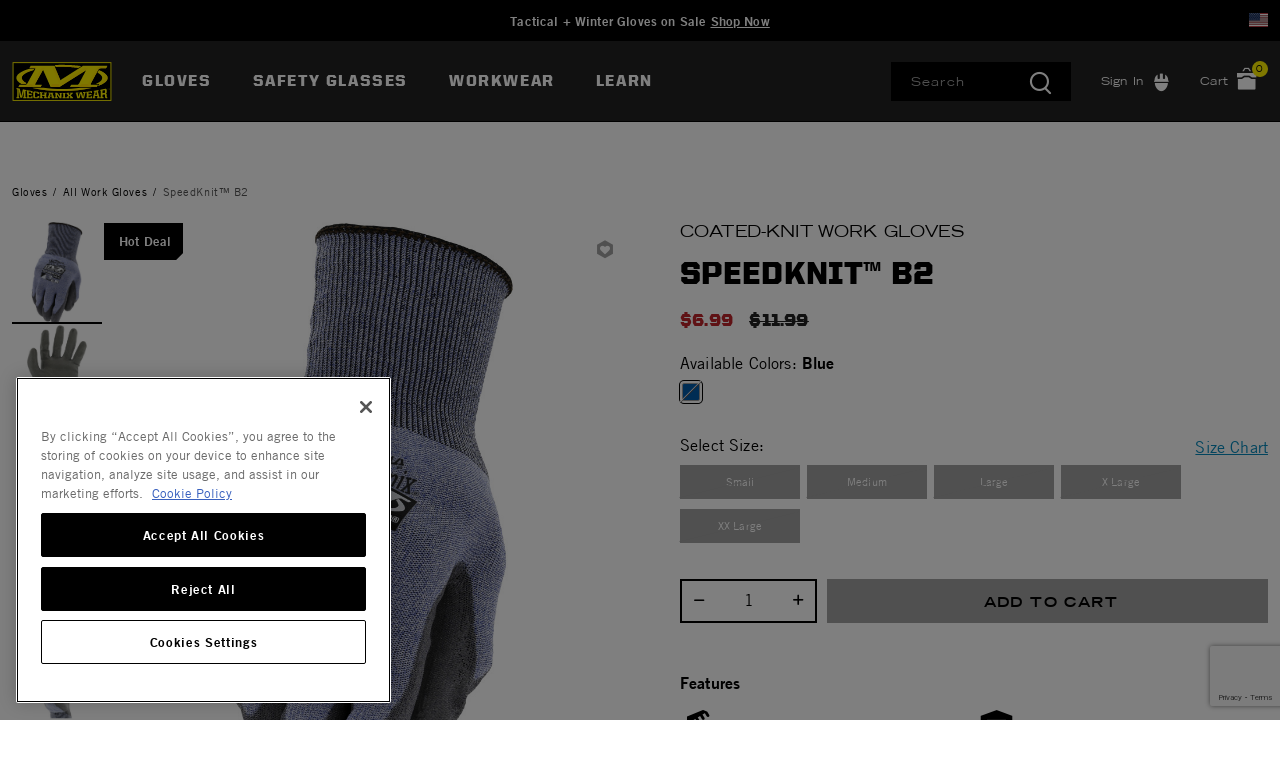

--- FILE ---
content_type: text/html;charset=UTF-8
request_url: https://www.mechanix.com/us-en/sale-closeouts/S2DD-03.html?dwvar_S2DD-03_color=blue&cgid=sale-closeouts
body_size: 23707
content:
<!DOCTYPE html>

<html lang="en">
<head>













<!--[if gt IE 9]><!-->
<script>//common/scripts.isml</script>



<script defer type="text/javascript" src="/on/demandware.static/Sites-mechanix_us-Site/-/en_US/v1768837877990/js/main.js"></script>



    
        <script defer type="text/javascript" src="https://www.google.com/recaptcha/api.js?render=6LdNxg4qAAAAAL6LXMRGpBZ6w5GgBa0clFBygF2V"
            
            >
        </script>
    

    
        <script defer type="text/javascript" src="/on/demandware.static/Sites-mechanix_us-Site/-/en_US/v1768837877990/js/productDetail.js"
            
            >
        </script>
    




<!--<![endif]-->


<meta charset=UTF-8>
<meta http-equiv="x-ua-compatible" content="ie=edge">
<meta name="viewport" content="width=device-width, initial-scale=1">


<title>SpeedKnit™ B2 | Mechanix US</title>

<meta name="description" content="Buy SpeedKnit&trade; B2 at Mechanix US."/>
<meta name="keywords" content="cut gloves,cut resistant gloves,knit gloves,coated gloves,work gloves,working gloves,mechanic gloves,mechanix gloves,mechanics gloves,mechanic work gloves,mechanics work gloves,mechanix wear gloves,"/>



<meta name="itemid" content="S2DD-03">



<meta name="robots" content="index, follow">



<meta property="og:url" content="https://www.mechanix.com/us-en/sale-closeouts/S2DD-03.html?dwvar_S2DD-03_color=blue&amp;cgid=sale-closeouts">




<meta property="og:title" content="SpeedKnit&trade; B2 | Mechanix US" />


<meta property="og:description" content="Buy SpeedKnit&trade; B2 at Mechanix US." />




<link rel="icon" type="image/x-icon" href="/favicon.ico" />




<link id="globalStyles" rel="stylesheet" href="/on/demandware.static/Sites-mechanix_us-Site/-/en_US/v1768837877990/css/global.css" />








    <style>
.ot-floating-button__front {
    filter: hue-rotate(90deg) saturate(9%) brightness(70%);}


.refinements .values.content button span {font-size: 14px;}
div#countrySelectorModal {z-index: 1060;}


.dropdown-menu .dropdown-item .dropdown-link {
    display: block;
    padding: 12px;
    color: #000;
    font-family: trade-gothic-lt,serif;
    font-size: 14px;
    text-transform: none;
}
ul.temp-nav {
	width: 260px;
}
ul.temp-nav li {
	list-style-type: none;
}
ul.temp-nav li a {
	color: #000;
    font-family: trade-gothic-lt,serif !important;
    font-size: 14px !important;
    display: block;
    padding: 10px;
    text-decoration: none;
    text-transform: none;
    font-weight: 400;
    line-height: 20px;
    letter-spacing: .1em;
}

.cart-page .promotion-name, .cart-page .applied-promotion-discount, .cart-page .order-discount, .cart-page .single-approaching-discount  {
  color: #BF242B !important; font-weight: 900;}


.line-item-promo {
    text-align: right;
}
</style>







    <script>
        var yotpoAppKey = 'sTSecrgoCBPd3m7oo74MUFrq0yJFPHOwX94vxIOn';
        var yotpoStaticContentURL = 'https://staticw2.yotpo.com/';
        var yotpoURL = yotpoStaticContentURL + yotpoAppKey + '/widget.js';
        (function e() {
            var e = document.createElement("script");
                    e.type = "text/javascript",
                    e.async = true,
                    e.src = yotpoURL;
            var t = document.getElementsByTagName("script")[0];
            t.parentNode.insertBefore(e, t)
        })();
    </script>
    
    

<script>
    var pageAction = 'productshowincategory';
    window.dataLayer = window.dataLayer || [];
    window.gtmEnabled = true;
    var orderId = -1;
    var dataLayerEvent = {"event":"pdp","ecommerce":{"detail":{"actionField":{"list":"Product Detail Page"},"products":[{"id":"S2DD-03","name":"SpeedKnit™ B2","category":"All Work Gloves","categoryID":"all-gloves-main"}]}}};
    var ga4DataLayerEvent = false;

    // In all cases except Order Confirmation, the data layer should be pushed, so default to that case
    var pushDataLayer = true;
    if (pageAction === 'orderconfirm') {
        // As of now, the correction is for order confirmation only
        if (dataLayerEvent) {
            orderId = getOrderId(dataLayerEvent);
        } else {
            orderId = getGA4OrderId(ga4DataLayerEvent);
        }

        var ordersPushedToGoogle = getOrdersPushedToGoogle();
        var orderHasBeenPushedToGoogle = orderHasBeenPushedToGoogle(orderId, ordersPushedToGoogle);
        if (orderHasBeenPushedToGoogle) {
            // If the data has already been sent, let's not push it again.
            pushDataLayer = false;
        }
    }

    if (pushDataLayer) {
        if (dataLayerEvent) {
            dataLayer.push(dataLayerEvent);
        }

        // If both events active, clear first ecommerce object to prevent events affecting one another
        if (dataLayerEvent && ga4DataLayerEvent) {
            dataLayer.push({ ecommerce: null });
        }

        if (ga4DataLayerEvent) {
            dataLayer.push(ga4DataLayerEvent);
        }

        if (pageAction === 'orderconfirm') {
            // Add the orderId to the array of orders that is being stored in localStorage
            ordersPushedToGoogle.push(orderId);
            // The localStorage is what is used to prevent the duplicate send from mobile platforms
            window.localStorage.setItem('ordersPushedToGoogle', JSON.stringify(ordersPushedToGoogle));
        }
    }

    function getOrderId(dataLayer) {
        if ('ecommerce' in dataLayer) {
            if ('purchase' in dataLayer.ecommerce && 'actionField' in dataLayer.ecommerce.purchase &&
                'id' in dataLayer.ecommerce.purchase.actionField) {
                return dataLayer.ecommerce.purchase.actionField.id;
            }
        }

        return -1;
    }

    function getGA4OrderId(dataLayer) {
        if ('ecommerce' in dataLayer && 'transaction_id' in dataLayer.ecommerce) {
            return dataLayer.ecommerce.transaction_id;
        }

        return -1;
    }

    function getOrdersPushedToGoogle() {
        var ordersPushedToGoogleString = window.localStorage.getItem('ordersPushedToGoogle');
        if (ordersPushedToGoogleString && ordersPushedToGoogleString.length > 0) {
            return JSON.parse(ordersPushedToGoogleString);
        }

        return [];
    }

    function orderHasBeenPushedToGoogle(orderId, ordersPushedToGoogle) {
        if (orderId) {
            for (var index = 0; index < ordersPushedToGoogle.length; index++) {
                if (ordersPushedToGoogle[index] === orderId) {
                    return true;
                }
            }
        }

        return false;
    }
</script>

<script>
    window.dataLayer = window.dataLayer || [];
    dataLayer.push({"environment":"production","demandwareID":"abfd3FxWU6mzAgp4SngQgttqe6","loggedInState":false,"locale":"en_US","currencyCode":"USD","pageLanguage":"en_US","registered":false,"email":"","emailHash":"","user_id":""});
</script>


<!-- Google Tag Manager -->
<script>(function(w,d,s,l,i){w[l]=w[l]||[];w[l].push({'gtm.start':
new Date().getTime(),event:'gtm.js'});var f=d.getElementsByTagName(s)[0],
j=d.createElement(s),dl=l!='dataLayer'?'&l='+l:'';j.async=true;j.src=
'https://www.googletagmanager.com/gtm.js?id='+i+dl;f.parentNode.insertBefore(j,f);
})(window,document,'script','dataLayer','GTM-PH6JZ9L');</script>
<!-- End Google Tag Manager -->


<script defer src="/on/demandware.static/Sites-mechanix_us-Site/-/en_US/v1768837877990/js/tagmanager.js"></script>
<link rel="alternate" hreflang="x-default" href="https://www.mechanix.com/us-en/all-work-gloves/S2DD-03.html" />

<meta property="og:type" content="website" />

<meta property="og:title" content="SpeedKnit&trade; B2 | Mechanix US" />

<meta property="og:locale" content="en_US" />

<meta property="twitter:card" content="summary_large_image" />

<meta property="og:description" content="Buy SpeedKnit&trade; B2 at Mechanix US." />

<meta property="image" content="https://res.cloudinary.com/hdtsjhzsw/image/upload/s--BIHUKAyr--/w_902,h_1024,c_lpad,b_white,f_jpg/vryukcfk8f77fpr6n05j.tiff" />



<script>
window.UncachedData = {
  "action": "Data-UncachedData",
  "queryString": "",
  "locale": "en_US",
  "siteContext": {
    "ID": "mechanix_us",
    "name": "Mechanix US",
    "url": "https://www.mechanix.com/us-en/",
    "catalog": "",
    "category": "",
    "logos": [],
    "urlParametersArray": [
      "brandID",
      "mechanix_us",
      "catalog",
      "",
      "cgid",
      "",
      "activecategory",
      ""
    ],
    "logo": null
  },
  "productListEnhancementsPIDs": [],
  "PLEMasterIds": [],
  "customer": {
    "isAuthenticated": false
  },
  "__gtmEvents": []
}
window.CachedData = {
  "action": "Data-CachedData",
  "queryString": "",
  "locale": "en_US",
  "siteContext": {
    "ID": "mechanix_us",
    "name": "Mechanix US",
    "url": "https://www.mechanix.com/us-en/",
    "catalog": "",
    "category": "",
    "logos": [],
    "urlParametersArray": [
      "brandID",
      "mechanix_us",
      "catalog",
      "",
      "cgid",
      "",
      "activecategory",
      ""
    ],
    "logo": null
  },
  "sitePreferences": {
    "headerSearchMinTermLength": "3"
  },
  "recaptchaSiteKey": "6LdNxg4qAAAAAL6LXMRGpBZ6w5GgBa0clFBygF2V",
  "skipReviewStepInCheckout": true,
  "siteIntegrations": {
    "cybersourceCartridgeEnabled": false,
    "forterEnabled": true,
    "giftCertificateEnabled": true,
    "googlePlacesEnabled": true,
    "GTMEnable": true,
    "multishippingWithoutBopisEnabled": false,
    "sfcommercepaymentsCartridgeEnabled": true,
    "showFacebookLogin": false,
    "showGoogleLogin": false,
    "SignifydEnableCartridge": null,
    "wishlistEnable": true,
    "yotpoCartridgeEnabled": true,
    "viewOutOfStockItems": true,
    "viewBackInStockNotificationForm": true
  },
  "__gtmEvents": []
}
</script>


<link rel="canonical" href="/us-en/all-work-gloves/S2DD-03.html"/>

<script type="text/javascript">//<!--
/* <![CDATA[ (head-active_data.js) */
var dw = (window.dw || {});
dw.ac = {
    _analytics: null,
    _events: [],
    _category: "",
    _searchData: "",
    _anact: "",
    _anact_nohit_tag: "",
    _analytics_enabled: "true",
    _timeZone: "US/Pacific",
    _capture: function(configs) {
        if (Object.prototype.toString.call(configs) === "[object Array]") {
            configs.forEach(captureObject);
            return;
        }
        dw.ac._events.push(configs);
    },
	capture: function() { 
		dw.ac._capture(arguments);
		// send to CQ as well:
		if (window.CQuotient) {
			window.CQuotient.trackEventsFromAC(arguments);
		}
	},
    EV_PRD_SEARCHHIT: "searchhit",
    EV_PRD_DETAIL: "detail",
    EV_PRD_RECOMMENDATION: "recommendation",
    EV_PRD_SETPRODUCT: "setproduct",
    applyContext: function(context) {
        if (typeof context === "object" && context.hasOwnProperty("category")) {
        	dw.ac._category = context.category;
        }
        if (typeof context === "object" && context.hasOwnProperty("searchData")) {
        	dw.ac._searchData = context.searchData;
        }
    },
    setDWAnalytics: function(analytics) {
        dw.ac._analytics = analytics;
    },
    eventsIsEmpty: function() {
        return 0 == dw.ac._events.length;
    }
};
/* ]]> */
// -->
</script>
<script type="text/javascript">//<!--
/* <![CDATA[ (head-cquotient.js) */
var CQuotient = window.CQuotient = {};
CQuotient.clientId = 'bfxk-mechanix_us';
CQuotient.realm = 'BFXK';
CQuotient.siteId = 'mechanix_us';
CQuotient.instanceType = 'prd';
CQuotient.locale = 'en_US';
CQuotient.fbPixelId = '__UNKNOWN__';
CQuotient.activities = [];
CQuotient.cqcid='';
CQuotient.cquid='';
CQuotient.cqeid='';
CQuotient.cqlid='';
CQuotient.apiHost='api.cquotient.com';
/* Turn this on to test against Staging Einstein */
/* CQuotient.useTest= true; */
CQuotient.useTest = ('true' === 'false');
CQuotient.initFromCookies = function () {
	var ca = document.cookie.split(';');
	for(var i=0;i < ca.length;i++) {
	  var c = ca[i];
	  while (c.charAt(0)==' ') c = c.substring(1,c.length);
	  if (c.indexOf('cqcid=') == 0) {
		CQuotient.cqcid=c.substring('cqcid='.length,c.length);
	  } else if (c.indexOf('cquid=') == 0) {
		  var value = c.substring('cquid='.length,c.length);
		  if (value) {
		  	var split_value = value.split("|", 3);
		  	if (split_value.length > 0) {
			  CQuotient.cquid=split_value[0];
		  	}
		  	if (split_value.length > 1) {
			  CQuotient.cqeid=split_value[1];
		  	}
		  	if (split_value.length > 2) {
			  CQuotient.cqlid=split_value[2];
		  	}
		  }
	  }
	}
}
CQuotient.getCQCookieId = function () {
	if(window.CQuotient.cqcid == '')
		window.CQuotient.initFromCookies();
	return window.CQuotient.cqcid;
};
CQuotient.getCQUserId = function () {
	if(window.CQuotient.cquid == '')
		window.CQuotient.initFromCookies();
	return window.CQuotient.cquid;
};
CQuotient.getCQHashedEmail = function () {
	if(window.CQuotient.cqeid == '')
		window.CQuotient.initFromCookies();
	return window.CQuotient.cqeid;
};
CQuotient.getCQHashedLogin = function () {
	if(window.CQuotient.cqlid == '')
		window.CQuotient.initFromCookies();
	return window.CQuotient.cqlid;
};
CQuotient.trackEventsFromAC = function (/* Object or Array */ events) {
try {
	if (Object.prototype.toString.call(events) === "[object Array]") {
		events.forEach(_trackASingleCQEvent);
	} else {
		CQuotient._trackASingleCQEvent(events);
	}
} catch(err) {}
};
CQuotient._trackASingleCQEvent = function ( /* Object */ event) {
	if (event && event.id) {
		if (event.type === dw.ac.EV_PRD_DETAIL) {
			CQuotient.trackViewProduct( {id:'', alt_id: event.id, type: 'raw_sku'} );
		} // not handling the other dw.ac.* events currently
	}
};
CQuotient.trackViewProduct = function(/* Object */ cqParamData){
	var cq_params = {};
	cq_params.cookieId = CQuotient.getCQCookieId();
	cq_params.userId = CQuotient.getCQUserId();
	cq_params.emailId = CQuotient.getCQHashedEmail();
	cq_params.loginId = CQuotient.getCQHashedLogin();
	cq_params.product = cqParamData.product;
	cq_params.realm = cqParamData.realm;
	cq_params.siteId = cqParamData.siteId;
	cq_params.instanceType = cqParamData.instanceType;
	cq_params.locale = CQuotient.locale;
	
	if(CQuotient.sendActivity) {
		CQuotient.sendActivity(CQuotient.clientId, 'viewProduct', cq_params);
	} else {
		CQuotient.activities.push({activityType: 'viewProduct', parameters: cq_params});
	}
};
/* ]]> */
// -->
</script>
<!-- Salesforce Payments -->
<script type="text/javascript">//<!--
/* <![CDATA[ (head-salesforce-payments.js) */
!(function (w, a) {
	var l = function() {
		if (a.length) {
			w.sfpp = new SFPP({
				baseUrl: 'https://www.mechanix.com/on/demandware.store/Sites-mechanix_us-Site/en_US/__SYSTEM__SalesforcePayments',
				locale: 'en',
				currency: 'USD'
			});
			a.forEach(w.sfpp.ready);
		}
	};
	w.sfpp = {
		load: l,
		add: function (f) {
			a.unshift(f);
			if (document.readyState === 'complete') {
				l();
			}
		},
		ready: function (f) {
			a.push(f);
		}
	}
}(window, []));
/* ]]> */
//-->
</script>
<script src="https://js.stripe.com/v3/" defer></script>
<script src="https://www.mechanix.com/on/demandware.static/Sites-mechanix_us-Site/-/en_US/v1768837877990/internal/jscript/plaid.js?v=25.10.1.12" onload="sfpp.load()" defer></script>
<link type="text/css" href="https://www.mechanix.com/on/demandware.static/Sites-mechanix_us-Site/-/en_US/v1768837877990/internal/css/plaid.css?v=25.10.1.12" rel="stylesheet"></link>
<!-- End Salesforce Payments -->


   <script type="application/ld+json">
        {"@context":"http://schema.org/","@type":"Product","name":"SpeedKnit™ B2","description":null,"mpn":"S2DD-03","sku":"S2DD-03","brand":{"@type":"Thing","name":"Mechanix"},"image":["https://res.cloudinary.com/hdtsjhzsw/image/upload/s--BIHUKAyr--/w_902,h_1024,c_lpad,b_white,f_jpg/vryukcfk8f77fpr6n05j.tiff","https://res.cloudinary.com/hdtsjhzsw/image/upload/s--sh1TZMpo--/w_902,h_1024,c_lpad,b_white,f_jpg/m00dlvvgegew2ls53tdj.tiff","https://res.cloudinary.com/hdtsjhzsw/image/upload/s--pcWB0dZx--/w_902,h_1024,c_lpad,b_white,f_jpg/kkjcqqbdxpctd9tzmxv8.jpg","https://res.cloudinary.com/hdtsjhzsw/image/upload/s--2Hl0GUiJ--/w_902,h_1024,c_lpad,b_white,f_jpg/j2we5mohtlc0n8dugmxc.jpg","https://res.cloudinary.com/hdtsjhzsw/image/upload/s--A-itJFJ0--/w_902,h_1024,c_lpad,b_white,f_jpg/xbwflplwlf34d54ucb1b.jpg","https://res.cloudinary.com/hdtsjhzsw/image/upload/s--4q791jFp--/w_902,h_1024,c_lpad,b_white,f_jpg/tid4vsypynuwf0ppgiue.jpg","https://res.cloudinary.com/hdtsjhzsw/image/upload/s--73KsXzBS--/w_902,h_1024,c_lpad,b_white,f_jpg/myqiaxka5rspr9tf6v1p.jpg"],"offers":{"url":{},"@type":"Offer","priceCurrency":"USD","price":"6.99","availability":"http://schema.org/OutOfStock"}}
    </script>


</head>
<body>
<!-- Google Tag Manager (noscript) -->
<noscript><iframe src="https://www.googletagmanager.com/ns.html?id=GTM-PH6JZ9L"
height="0" width="0" style="display:none;visibility:hidden"></iframe></noscript>
<!-- End Google Tag Manager (noscript) -->

<div class="page site-mechanix_us  " data-action="Product-ShowInCategory" data-querystring="cgid=sale-closeouts&amp;dwvar_S2DD-03_color=blue&amp;pid=S2DD-03" >








<div class="modal fade" id="countrySelectorModal" tabindex="-1" role="dialog" aria-labelledby="countrySelectorModal">
    <div class="modal-dialog modal-dialog-centered country-modal" role="document">
        <div class="modal-content">
            <div class="modal-header">
                <div class="modal-title">Select Your Location</div>
                <button type="button" class="close" data-dismiss="modal" aria-label="Close"><span aria-hidden="true">&times;</span></button>
            </div>
            <div class="modal-body">
                



    
    <div class="content-asset" data-asset-id="countrySelector"><!-- dwMarker="content" dwContentID="396b73aa5e0a771d42081636fc" dwContentBMID="countrySelector" -->
        <div class="country-selector-body row">
	<div class="country-links-list col-12 col-md-4 mb-3 mb-md-0">
		<div class="font-weight-bold">North America</div>
		<div class="country"> <i class="flag-icon flag-icon-us mr-2"></i><a rel="alternate" hreflang="en-US" href="https://www.mechanix.com/us-en/?localeID=en_US&amp;site=us" title="USA">USA</a></div>
		<div class="country"> <i class="flag-icon flag-icon-ca mr-2"></i><a rel="alternate" hreflang="en-CA" href="https://www.mechanix.com/us-en/?localeID=en_CA&amp;site=ca" title="Canada">Canada (EN)</a></div>
		<div class="country"> <i class="flag-icon flag-icon-ca mr-2"></i><a rel="alternate" hreflang="fr-CA" href="https://www.mechanix.com/us-en/?localeID=fr_CA&amp;site=ca" title="Canada">Canada (FR)</a></div>
	</div>
	<div class="country-links-list col-12 col-md-4 mb-3 mb-md-0">
		<div class="font-weight-bold">Europe</div>
		<div class="country"> <i class="flag-icon flag-icon-fr mr-2"></i><a rel="alternate" hreflang="fr-FR" href="https://www.mechanix.com/us-en/?localeID=fr_FR&amp;site=eu" title="France">France</a></div>
		<div class="country"> <i class="flag-icon flag-icon-de mr-2"></i><a rel="alternate" hreflang="de-DE" href="https://www.mechanix.com/us-en/?localeID=de_DE&amp;site=eu" title="Germany">Germany</a></div>
		<div class="country"> <i class="flag-icon flag-icon-it mr-2"></i><a rel="alternate" hreflang="it-IT" href="https://www.mechanix.com/us-en/?localeID=it_IT&amp;site=eu" title="Italy">Italy</a></div>
		<div class="country"> <i class="flag-icon flag-icon-es mr-2"></i><a rel="alternate" hreflang="es-ES" href="https://www.mechanix.com/us-en/?localeID=es_ES&amp;site=eu" title="Spain">Spain</a></div>
		<div class="country"> <i class="flag-icon flag-icon-gb mr-2"></i><a rel="alternate" hreflang="en-GB" href="https://www.mechanix.com/us-en/?localeID=en_GB&amp;site=uk" title="UK">UK</a></div>
	</div>
	<div class="country-links-list col-12 col-md-4">
		<div class="font-weight-bold">APAC</div>
		<div class="country"> <i class="flag-icon flag-icon-au mr-2"></i><a rel="alternate" hreflang="en-AU" href="https://www.mechanix.com/us-en/?localeID=en_AU&amp;site=aus" title="Australia">Australia</a></div>
		<div class="country"> <i class="flag-icon flag-icon-cn mr-2"></i><a rel="alternate" hreflang="zh-CN" href="https://www.mechanix.com/us-en/?localeID=zh_CN&amp;site=apac" title="China">China</a></div>
		<div class="country"> <i class="flag-icon flag-icon-jp mr-2"></i><a rel="alternate" hreflang="ja-JP" href="https://www.mechanix.com/us-en/?localeID=ja_JP&amp;site=apac" title="Japan">Japan</a></div>
	</div>
</div>
    </div> <!-- End content-asset -->




            </div>
        </div>
    </div>
</div>
<header class="logo-left  " id="top-header">
    <a href="#maincontent" class="skip" aria-label="Skip to main content">Skip to main content</a>
<a href="#footercontent" class="skip" aria-label="Skip to footer content">Skip to footer content</a>
    <div class="header-banner slide-up">
        <div class="container">
            <div class="row no-gutters">
                
                    <div class="col header-banner-column-1 hidden-md-down">
                        <div class="pull-left header-locale-container"></div>
                    </div>
                
                <div class="col header-banner-column-2 d-flex justify-content-between align-items-center">
                    <div class="content">
                        




<div class="page-designer chromeless " id="header-banner-promotion">
<div class="experience-region experience-main"><div class="experience-component experience-commerce_assets-html">












<div class="">
    
        <a href="https://www.mechanix.com/us-en/all-work-gloves/" style="color:#FFFFFF;  text-decoration:none; text-transform:none; font-size:13px; font-weight:bold;">Tactical + Winter Gloves on Sale
<span style="text-decoration:underline;">Shop Now</span>
</a>
    

    
</div>
</div></div>
</div>



                    </div>
                    
                </div>
                
                    <div class="col header-banner-column-3 hidden-md-down"> 
                        <div class="pull-right header-support-container row">
                            






                            <div class="hidden-md-down">
    <button
        aria-label="Country Selector"
        type="button"
        class="site-country"
        data-toggle="modal"
        data-target="#countrySelectorModal">
            <i class="flag-icon flag-icon-us"></i>
    </button>
</div>
                            <!-- Once the B2B site launches, remove the d-lg-none and use d-lg-block -->
                            <div class="d-none d-lg-none ml-5 visit-b2b-link">
                                



    
    <div class="content-asset" data-asset-id="header-link-visit-our-b2b-site"><!-- dwMarker="content" dwContentID="09d2d4efc0283d2d5752e1e327" dwContentBMID="header-link-visit-our-b2b-site" -->
        <a href="https://www.mechanix.com/">Visit Our B2B Site</a>
    </div> <!-- End content-asset -->



 
                            </div>
                        </div>
                    </div>
                
            </div>
        </div>
    </div>
    <nav class="header-nav nav-left  transparent-nav-light" id="header-nav">
        <div class="header container">
            <div class="row no-gutters">
                
                
                    <div class="col header-column-2">
                        <div class="brand">
                            <a class="logo-home d-block" href="https://www.mechanix.com/us-en/" title="Mechanix Home"></a>
                        </div>
                    </div>
                    <div class="col header-column-1">
                        
                        <button class="navbar-toggler d-lg-none icon-menu" type="button" data-toggle="collapse" aria-controls="sg-navbar-collapse" title="collapsible menu" aria-expanded="false" aria-label="Toggle navigation"></button>

                        <div class="main-menu navbar-toggleable-md menu-toggleable-left multilevel-dropdown" id="sg-navbar-collapse">
                            

<nav class="navbar navbar-expand-lg bg-inverse col-12">
    <div class="close-menu d-lg-none">
        <button class="back" role="button" aria-label="Back to previous menu">
            <span class="icon icon-chevron-left"></span>
            Back
        </button>
    </div>
    <div class="menu-group" role="navigation">
        <ul class="nav navbar-nav primary" role="menu">
            
                
                    
                    
                        
                        
                        <li class="nav-item custom-dropdown megamenu " role="menuitem">
                            <a href="https://www.mechanix.com/us-en/all-work-gloves/" id="gloves-main" class="nav-link dropdown-toggle" role="button" data-toggle="dropdown" aria-haspopup="true" aria-expanded="false" tabindex="0">Gloves</a>
                            
                            
                                













<ul class="dropdown-menu" role="menu" aria-label="gloves-main">
    
        
            <li class="megamenu-asset-only">
                



    
    <div class="content-asset" data-asset-id="gloves-menu"><!-- dwMarker="content" dwContentID="bc257413ac9f0dbaca44c70970" dwContentBMID="gloves-menu" -->
        <style>
    ul.temp-nav li a {line-height: 10px !important;}
</style>

<div class="menu-promo mobile-small">
    <div class="promo-item col-3">
        <ul class="temp-nav">
            <li>
                <a><b class="font--secondary" style="font-weight: 900;">CATEGORIES</b></a>
                <a href="https://www.mechanix.com/us-en/all-work-gloves/" aria-label="gloves-main, All Work Gloves">All Work Gloves</a>
                <a href="https://www.mechanix.com/us-en/leather-work-gloves/" aria-label="gloves-main, Leather Work Gloves">Leather Gloves</a>
                <a href="https://www.mechanix.com/us-en/disposable-gloves/" aria-label="gloves-main, Disposable Gloves">Disposable Gloves</a>
                <a href="https://www.mechanix.com/us-en/womens-work-gloves/" aria-label="gloves-main, Women's Work Gloves">Women's Gloves</a>
                <a href="https://www.mechanix.com/us-en/winter-insulated-work-gloves/" aria-label="gloves-main, Cold Weather Gloves">Cold Weather Gloves</a>
                <a href="https://www.mechanix.com/us-en/closeouts-deals/" aria-label="gloves-main, Sale Gloves" style="font-weight: bold; color: red;">Closeouts</a>
            </li>
        </ul>
    </div>
    <div class="promo-item col-3">
        <ul class="temp-nav">
            <li>
                <a><b class="font--secondary" style="font-weight: 900;">INDUSTRIES</b></a>
                <a href="https://www.mechanix.com/us-en/tactical-and-military-gloves/" aria-label="gloves-main, Tactical and Shooting Gloves">Tactical / Shooting Gloves</a>
                <a href="https://www.mechanix.com/us-en/automotive-gloves/" aria-label="gloves-main, Automotive Gloves">Automotive</a>
                <a href="https://www.mechanix.com/us-en/construction-gloves/" aria-label="gloves-main, Construction Gloves">Construction</a>
                <a href="https://www.mechanix.com/us-en/welding-gloves/" aria-label="gloves-main, Welding Gloves">Welding</a>
                <a href="https://www.mechanix.com/us-en/diy-gloves/" aria-label="gloves-main, DIY Gloves">DIY</a>
                <a href="https://www.mechanix.com/us-en/mens-gardening-and-landscaping-gloves/" aria-label="gloves-main, Landscaping Gloves">Landscaping</a>
            </li>
        </ul>
    </div>
    <div class="promo-item col-3">
        <ul class="temp-nav">
            <li>
                <a><b class="font--secondary" style="font-weight: 900;">HAZARDS</b></a>
                <a href="https://www.mechanix.com/us-en/cut-resistant-gloves/" aria-label="gloves-main, Cut Resistant Gloves">Cut Resistant Gloves</a>
                <a href="https://www.mechanix.com/us-en/impact-resistant-gloves/" aria-label="gloves-main, Impact Resistant Gloves">Impact Resistant Gloves</a>
                <a href="https://www.mechanix.com/us-en/water-resistant-work-gloves/" aria-label="gloves-main, Water Resistant/Proof Gloves">Waterproof / Resistant Gloves</a>
                <a href="https://www.mechanix.com/us-en/heat-resistant-gloves/" aria-label="gloves-main, Heat Resistant Gloves">Heat Resistant Gloves</a>
                <a href="https://www.mechanix.com/us-en/winter-insulated-work-gloves/" aria-label="gloves-main, Insulated Gloves">Insulated Gloves</a>
                <a href="https://www.mechanix.com/us-en/abrasion-resistance/" aria-label="gloves-main, Abrasion Resistant Gloves">Abrasion Resistant Gloves</a>
                <a href="https://www.mechanix.com/us-en/chemical-resistant-gloves/" aria-label="gloves-main, Chemical Gloves">Chemical Gloves</a>

            </li>
        </ul>
    </div>
    <div class="promo-item col-xl-3 col-lg-3 col-md-3 col-sm-8 col-xs-8">
        <ul class="temp-nav">
            <li>
                <a><b class="font--secondary" style="font-weight: 900;">COLLECTIONS</b></a>
                <a href="https://www.mechanix.com/us-en/the-original/" aria-label="gloves-main, The Original® Gloves Collection">The Original® Series</a>
                <a href="https://www.mechanix.com/us-en/fastfit/" aria-label="gloves-main, FastFit® Gloves Collection">FastFit® Series</a>
                <a href="https://www.mechanix.com/us-en/m-pact/" aria-label="gloves-main, M-Pact® Gloves Collection">M-Pact® Series</a>
                <a href="https://www.mechanix.com/us-en/speedknit-series/" aria-label="gloves-main, SpeedKnit® Gloves Collection">SpeedKnit® Series</a>
                <a href="https://www.mechanix.com/us-en/mechanix-wear-x-mister-cartoon/" aria-label="gloves-main, Mister Cartoon Collection">Mister Cartoon Collection</a>
                <a href="https://images.salsify.com/image/upload/s--vMgvePIe--/xg66bjf2i4xljkwwgyim" aria-label="gloves-main, NSN Catalog" target="blank" >NSN Catalog</a>
            </li>
        </ul>
    </div>
</div>
    </div> <!-- End content-asset -->




            </li>
        
    
</ul>

                            
                        </li>
                    
                
                    
                    
                        
                        
                        <li class="nav-item custom-dropdown megamenu " role="menuitem">
                            <a href="/us-en/safety-glasses/" id="safety-glasses" class="nav-link dropdown-toggle" role="button" data-toggle="dropdown" aria-haspopup="true" aria-expanded="false" tabindex="0">Safety Glasses</a>
                            
                            
                                













<ul class="dropdown-menu" role="menu" aria-label="safety-glasses">
    
        
            <li class="megamenu-asset-only">
                



    
    <div class="content-asset" data-asset-id="eyewear-menu"><!-- dwMarker="content" dwContentID="63e88552250c207c7afa912644" dwContentBMID="eyewear-menu" -->
        <div class="menu-promo mobile-small">


    <div class="promo-item">
        <ul>
        <a style="text-decoration:none;" href="https://www.mechanix.com/us-en/safety-eyewear/" aria-label="Safety Eyewear">
            <img class="w-50" alt="Safety Eyewear" src="https://www.mechanix.com/on/demandware.static/-/Library-Sites-MechanixSharedLibrary/default/dw867be0ea/discover-menu/MW_Vision_Safety_Eyewear_LockUp-Main.png" title=""/>
           
            <!--span class="font-size--14 pt-2 promo-link">
            Designed for indoor or outdoor use incorporating anti-fog, scratch resistant, impact resistant, and UV protection technologies.
            </span-->
</br></br>From Tactical and shooting sports to industrial safety uses, trust Vision Safety Eyewear in the most demanding environments.
<br>Certified protection meeting ANSI Z87.1 and CSA Z94.3 standards as well as Tactical specific models passing MIL-PRF 32432 Ballistic Fragmentation standard.</br>
            <span style="text-decoration:underline; background-color:yellow;">Shop All</span>
        </a>
        </ul>
    </div>



    <div class="promo-item col-2">
    <ul class="temp-nav">
        <a href="https://www.mechanix.com/us-en/type-n-safety-eyewear/" aria-label="workwear-main, Type-N Safety Eyewear">
            <img class="w-75" alt="Type-N Safety Eyewear" src="https://www.mechanix.com/on/demandware.static/-/Library-Sites-MechanixSharedLibrary/default/dw0d352684/discover-menu/n_335_225_vF.png" title=""/>
            <p class="font-size--14 pt-2 promo-link">Type-N Safety<br>Eyewear</p>
        </a>
        </ul>
    </div>


    <div class="promo-item col-2">
     <ul class="temp-nav">
        <a href="https://www.mechanix.com/us-en/type-x-safety-eyewear/" aria-label="workwear-main, Type-X Safety Eyewear">
            <img class="w-75" alt="Type-X Safety Eyewear" src="https://www.mechanix.com/on/demandware.static/-/Library-Sites-MechanixSharedLibrary/default/dw1be0c084/discover-menu/x_335_225_vF2.png" title=""/>
            <p class="font-size--14 pt-2 promo-link">Type-X Safety +<br>Tactical Eyewear</p>
        </a>
    </ul>
    </div>

   <div class="promo-item col-2">
    <ul class="temp-nav">
        <a href="https://www.mechanix.com/us-en/type-v-safety-eyewear/" aria-label="workwear-main, Type-V Safety Eyewear">
            <img class="w-75" alt="Type-V Safety Eyewear" src="https://www.mechanix.com/on/demandware.static/-/Library-Sites-MechanixSharedLibrary/default/dw709c88c5/discover-menu/v_335_225_vF.png" title=""/>
            <p class="font-size--14 pt-2 promo-link">Type-V Safety<br>Eyewear</p>
        </a>
    </ul>
    </div>

    <div class="promo-item col-2">
     <ul class="temp-nav">
        <a href="https://www.mechanix.com/us-en/type-e-safety-eyewear/" aria-label="workwear-main, Type-E Safety Eyewear">
            <img class="w-75" alt="Type-E Safety Eyewear" src="https://www.mechanix.com/on/demandware.static/-/Library-Sites-MechanixSharedLibrary/default/dw8032076a/discover-menu/e_335_225_vF.png" title=""/>
            <p class="font-size--14 pt-2 promo-link mb-5 mb-md-0">Type-E Safety<br>Eyewear</p>
        </a>
        </ul>
    </div>


</div>
    </div> <!-- End content-asset -->




            </li>
        
    
</ul>

                            
                        </li>
                    
                
                    
                    
                        
                        
                        <li class="nav-item custom-dropdown megamenu " role="menuitem">
                            <a href="/us-en/-workwear/" id="workwear-main" class="nav-link dropdown-toggle" role="button" data-toggle="dropdown" aria-haspopup="true" aria-expanded="false" tabindex="0">Workwear</a>
                            
                            
                                













<ul class="dropdown-menu" role="menu" aria-label="workwear-main">
    
        
            <li class="megamenu-asset-only">
                



    
    <div class="content-asset" data-asset-id="-workwear-menu"><!-- dwMarker="content" dwContentID="afc3902d4857d1069b0116b532" dwContentBMID="-workwear-menu" -->
        <div class="menu-promo mobile-small">
    <div class="promo-item">
        <a href="https://www.mechanix.com/us-en/shirts/" aria-label="workwear-main, Shirts">
            <img alt="Gloves" src="https://www.mechanix.com/on/demandware.static/-/Library-Sites-MechanixSharedLibrary/default/dwf1f6f291/discover-menu/shirts.jpg" title=""/>
            <p class="font-size--14 pt-2 promo-link">Shirts</p>
        </a>
    </div>
    <div class="promo-item">
        <a href="https://www.mechanix.com/us-en/outerwear/" aria-label="workwear-main, Outerwear">
            <img alt="Gloves" src="https://www.mechanix.com/on/demandware.static/-/Library-Sites-MechanixSharedLibrary/default/dwbe51d71a/discover-menu/outerwear.jpg" title=""/>
            <p class="font-size--14 pt-2 promo-link">Outerwear</p>
        </a>
    </div>
    <div class="promo-item">
        <a href="https://www.mechanix.com/us-en/hats/" aria-label="workwear-main, Hats">
            <img alt="Gloves" src="https://www.mechanix.com/on/demandware.static/-/Library-Sites-MechanixSharedLibrary/default/dw95791a68/discover-menu/hats.jpg" title=""/>
            <p class="font-size--14 pt-2 promo-link">Hats</p>
        </a>
    </div>
    <div class="promo-item">
        <a href="https://www.mechanix.com/us-en/masks-gaiters/" aria-label="workwear-main, Face Masks + Gaiters">
            <img alt="Gloves" src="https://www.mechanix.com/on/demandware.static/-/Library-Sites-MechanixSharedLibrary/default/dwf6d3d8e0/discover-menu/masks.jpg" title=""/>
            <p class="font-size--14 pt-2 promo-link">Face Masks + Gaiters</p>
        </a>
    </div>
    <div class="promo-item mb-3 mb-md-0">
        <a class="mb-3 mb-md-0" href="https://www.mechanix.com/us-en/equipment-accessories/" aria-label="workwear-main, Equipment + Accessories">
            <img alt="Gloves" src="https://www.mechanix.com/on/demandware.static/-/Library-Sites-MechanixSharedLibrary/default/dw0b2f287e/discover-menu/more.jpg" title=""/>
            <p class="font-size--14 pt-2 promo-link mb-5 mb-md-0">Equipment + Accessories</p>
        </a>
    </div>
</div>
    </div> <!-- End content-asset -->




            </li>
        
    
</ul>

                            
                        </li>
                    
                
                    
                    
                        
                        
                        <li class="nav-item custom-dropdown megamenu " role="menuitem">
                            <a href="/us-en/safety-rated/" id="safety-rated" class="nav-link dropdown-toggle" role="button" data-toggle="dropdown" aria-haspopup="true" aria-expanded="false" tabindex="0">Learn</a>
                            
                            
                                













<ul class="dropdown-menu" role="menu" aria-label="safety-rated">
    
        
            <li class="megamenu-asset-only">
                



    
    <div class="content-asset" data-asset-id="safety-rated-menu"><!-- dwMarker="content" dwContentID="9f18c7927d3be46db2534e4749" dwContentBMID="safety-rated-menu" -->
        <div class="menu-promo mobile-small">
    <div class="promo-item">
    <a href="https://www.mechanix.com/us-en/impact-resistant-gloves/"><img alt="Impact Resistance Gloves" src="https://www.mechanix.com/on/demandware.static/-/Library-Sites-MechanixSharedLibrary/default/dw12a92e79/discover-menu/ImpactResistance250x.jpg" title=""/> </a>
        <p class="font-size--14 pt-2 promo-link">
        <strong>Impact Resistant Gloves</strong>
        <br />
        <a href="https://www.mechanix.com/us-en/impact-resistant-gloves-info.html">Learn More</a>
        &nbsp;&nbsp;|&nbsp;&nbsp;
        <a href="https://www.mechanix.com/us-en/impact-resistant-gloves/">SHOP</a>
        </p>
    </div>

    <div class="promo-item">
    <a href="https://www.mechanix.com/us-en/cut-resistant-gloves/"><img alt="Cut Resistance Gloves" src="https://www.mechanix.com/on/demandware.static/-/Library-Sites-MechanixSharedLibrary/default/dw9a92ef75/discover-menu/CutResistance250x.jpg" title=""/> </a>
    <p class="font-size--14 pt-2 promo-link">
    <strong>Cut Resistant Gloves</strong>
    <br />
    <a href="https://www.mechanix.com/us-en/cut-resistance-info.html">Learn More</a>
    &nbsp;&nbsp;|&nbsp;&nbsp;
    <a href="https://www.mechanix.com/us-en/cut-resistant-gloves/">SHOP</a>

    </p>
    </div>

    <div class="promo-item">
    <a href="https://www.mechanix.com/us-en/disposable-gloves/"><img alt="Disposable Gloves" src="https://www.mechanix.com/on/demandware.static/-/Library-Sites-MechanixSharedLibrary/default/dw28469a95/discover-menu/disposables250x.jpg" title=""/> </a>
    <p class="font-size--14 pt-2 promo-link">
    <strong>Disposable Gloves</strong>
    <br />
    <a href="https://www.mechanix.com/us-en/disposable-gloves-info.html">Learn More</a>
    &nbsp;&nbsp;|&nbsp;&nbsp;
    <a href="https://www.mechanix.com/us-en/disposable-gloves/">SHOP</a>

    </p>
    </div>

    <div class="promo-item">
    <a href="https://www.mechanix.com/us-en/heat-resistant-gloves/"><img alt="Heat Resistance Gloves" src="https://www.mechanix.com/on/demandware.static/-/Library-Sites-MechanixSharedLibrary/default/dw07c1434d/discover-menu/HeatResistance250x.jpg" title=""/> </a>
    <p class="font-size--14 pt-2 promo-link">
    <strong>Heat Resistant Gloves</strong>
    <br />
    <a href="https://www.mechanix.com/us-en/thermal-risk-info.html">Learn More</a>
    &nbsp;&nbsp;|&nbsp;&nbsp;
    <a href="https://www.mechanix.com/us-en/heat-resistant-gloves/">SHOP</a>

    </p>
    </div>
    
    <div class="promo-item mb-3 mb-md-0">
    <a href="https://www.mechanix.com/us-en/abrasion-resistance/"><img alt="Abrasion Resistance Gloves" src="https://www.mechanix.com/on/demandware.static/-/Library-Sites-MechanixSharedLibrary/default/dw41acf4ec/discover-menu/AbrasionResistance250x.jpeg" title=""/> </a>
    <p class="font-size--14 pt-2 promo-link mb-3 mb-md-0">
    <strong>Abrasion Resistant Gloves</strong>
    <br />
    <a href="https://www.mechanix.com/us-en/mechanical-risk-info.html">Learn More</a>

    &nbsp;&nbsp;|&nbsp;&nbsp;
    <a href="https://www.mechanix.com/us-en/abrasion-resistance/">SHOP</a>

    </p>
    </div>

</div>
    </div> <!-- End content-asset -->




            </li>
        
    
</ul>

                            
                        </li>
                    
                
            
            <li class="nav-item d-lg-none" role="menuitem">





</li>
            
    
        <li class="nav-item d-lg-none" role="menuitem">
            <a href="https://www.mechanix.com/us-en/wishlist/" class="nav-link user-message">Wishlist</a>
        </li>
    
    <li class="nav-item d-lg-none user" role="menuitem">
        <a href="https://www.mechanix.com/us-en/login/" class="nav-link user-message">Sign In</a>
    </li>


            <div class="d-lg-none nav-item location">
    <button
        aria-label="Country Selector"
        type="button"
        class="site-country nav-link"
        data-toggle="modal"
        data-target="#countrySelectorModal">
            <i class="flag-icon flag-icon-us mr-2"></i>
            Change Location
    </button>
</div>

            <!-- Once the B2B site launches, remove the d-none and use d-block -->
            <li class="nav-item visit-b2b-link ml-3 pl-1 d-none d-lg-none" role="menuitem">
                



    
    <div class="content-asset" data-asset-id="header-link-visit-our-b2b-site"><!-- dwMarker="content" dwContentID="09d2d4efc0283d2d5752e1e327" dwContentBMID="header-link-visit-our-b2b-site" -->
        <a href="https://www.mechanix.com/">Visit Our B2B Site</a>
    </div> <!-- End content-asset -->




            </li>
        </ul>
    </div>
</nav>

                        </div>

                    </div>
                
                <div class="col header-column-3">
                    <div class="search pull-right search-expanded mr-0 mr-lg-3">
                        <div class="site-search">
    <form role="search"
        action="/us-en/search/"
        method="get"
        name="simpleSearch"
        class="d-none d-lg-block">
        <input class="form-control search-field"
            type="text"
            name="q"
            value=""
            placeholder="Search"
            role="combobox"
            aria-describedby="search-assistive-text"
            aria-haspopup="listbox"
            aria-owns="search-results"
            aria-expanded="false"
            aria-autocomplete="list"
            aria-activedescendant=""
            aria-controls="search-results"
            aria-label="Enter Keyword or Item Number"
            autocomplete="off" />
        <button type="reset" name="reset-button" class="fa fa-times reset-button d-none" aria-label="Clear search keywords"></button>
        <button type="submit" name="search-button" class="fa fa-search" aria-label="Submit search keywords"></button>
        <div class="suggestions-wrapper" data-url="/on/demandware.store/Sites-mechanix_us-Site/en_US/SearchServices-GetSuggestions?q="></div>
        <input type="hidden" value="en_US" name="lang">
    </form>
</div>

                        <div class="site-search">
    <form role="search"
        action="/us-en/search/"
        method="get"
        name="simpleSearch"
        class="d-block d-lg-none">
        <button type="button" name="search-button" class="fa fa-search mobile-search-button top-0 d-block font-size--22 position-relative background--dark-gray" aria-label="Submit search keywords" data-target="#mobileSearchAccordion" data-toggle="collapse"></button>
        <button type="reset" name="reset-button" class="fa fa-times reset-button mobile-reset-button d-none" aria-label="Clear search keywords" data-target="#mobileSearchAccordion" data-toggle="collapse"></button>
        <div class="suggestions-wrapper" data-url="/on/demandware.store/Sites-mechanix_us-Site/en_US/SearchServices-GetSuggestions?q="></div>
        <input type="hidden" value="en_US" name="lang">
    </form>
</div>

                    </div>
                    <div class="pull-right header-account-container">
                        
    <div class="user custom-dropdown dropdown">
        <div class="dropdown-toggle header-link nav-link" id="dropdownAccountSelector" data-toggle="dropdown"
            aria-haspopup="true" aria-expanded="false" aria-label="Sign In" role="button" tabindex="0">
            <a role="button" href="https://www.mechanix.com/us-en/login/" tabindex="-1">
                Sign In
            </a>
            </div>
        <div class="dropdown-menu dropdown-menu-right" aria-labelledby="dropdownAccountSelector">
            <ul class="nav" role="menu" aria-label="My account navigation">
                <li class="dropdown-item" role="menuitem">
                    <a class="dropdown-link header-link" href="https://www.mechanix.com/us-en/login/" role="button"
                        aria-label="Sign In">
                        <span class="user-message header-link">Sign In</span>
                    </a>
                </li>
                <li class="dropdown-item" role="menuitem">
                    <a class="dropdown-link header-link" href="https://www.mechanix.com/us-en/login/?action=register" role="button"
                        aria-label="Sign In">
                        <span class="user-message header-link">Create Account</span>
                    </a>
                </li>
                
                    <li class="dropdown-item" role="menuitem">
                        <a class="dropdown-link header-link" href="https://www.mechanix.com/us-en/wishlist/" role="button"
                            aria-label="Wishlist">
                            <span class="user-message header-link">Wishlist</span>
                        </a>
                    </li>
                
            </ul>
        </div>
    </div>


                    </div>
                    <div class="minicart pull-right" data-action-url="/on/demandware.store/Sites-mechanix_us-Site/en_US/Cart-MiniCartShow">
                        <div class="minicart-total">
    <a class="minicart-link" href="https://www.mechanix.com/us-en/cart/" title="Cart 0 Items" aria-label="Cart 0 Items" aria-haspopup="true" tabindex="0">
        <span class="d-none d-lg-inline">Cart</span>
        <i class="minicart-icon fa fa-shopping-bag"></i>
        <span class="minicart-quantity">
            0
        </span>
    </a>
</div>

<div class="popover popover-bottom"></div>

                    </div>
                </div>
            </div>
        </div>
        
    </nav>
        <div id="accordion">
        <div class="card mb-0 border-0">
            <div id="mobileSearchAccordion" class="collapse background--dark-gray" data-parent="#accordion">
                <div class="card-body border-0 pt-0 pb-1 px-0">
                    <div class="site-search d-none d-lg-none mobile-site-search background--dark-gray">
                        <form role="search"
                            action="/us-en/search/"
                            method="get"
                            name="simpleSearch"
                            class="mobile-search-form closed">
                            <input class="form-control search-field mobile-search-field d-none pl-3"
                                type="text"
                                name="q"
                                value=""
                                placeholder="Search"
                                role="combobox"
                                aria-describedby="search-assistive-text"
                                aria-haspopup="listbox"
                                aria-owns="search-results"
                                aria-expanded="false"
                                aria-autocomplete="list"
                                aria-activedescendant=""
                                aria-controls="search-results"
                                aria-label="Enter Keyword or Item Number"
                                autocomplete="off" />
                            <button type="submit" name="search-button" class="fa fa-search" aria-label="Submit search keywords"></button>
                            <div class="suggestions-wrapper" data-url="/on/demandware.store/Sites-mechanix_us-Site/en_US/SearchServices-GetSuggestions?q="></div>
                            <input type="hidden" value="en_US" name="lang">
                        </form>
                    </div>
                </div>
            </div>
        </div>
    </div>

</header>

<div role="main" id="maincontent">

    






















<!-- CQuotient Activity Tracking (viewProduct-cquotient.js) -->
<script type="text/javascript">//<!--
/* <![CDATA[ */
(function(){
	try {
		if(window.CQuotient) {
			var cq_params = {};
			cq_params.product = {
					id: 'S2DD-03',
					sku: '',
					type: '',
					alt_id: ''
				};
			cq_params.realm = "BFXK";
			cq_params.siteId = "mechanix_us";
			cq_params.instanceType = "prd";
			window.CQuotient.trackViewProduct(cq_params);
		}
	} catch(err) {}
})();
/* ]]> */
// -->
</script>
<script type="text/javascript">//<!--
/* <![CDATA[ (viewProduct-active_data.js) */
dw.ac._capture({id: "S2DD-03", type: "detail"});
/* ]]> */
// -->
</script>

    <header class="container page-header">
        <div class="row breadcrumb-wrapper">
    <div class="col" role="navigation" aria-label="Breadcrumb">
        <ol class="breadcrumb">
            
                <li class="breadcrumb-item">
                    
                        <a href="/us-en/gloves/">
                            Gloves
                        </a>
                    
                </li>
            
                <li class="breadcrumb-item">
                    
                        <a href="/us-en/all-work-gloves/">
                            All Work Gloves
                        </a>
                    
                </li>
            
                <li class="breadcrumb-item">
                    
                        <a href="https://www.mechanix.com/us-en/all-work-gloves/S2DD-03.html">
                            SpeedKnit™ B2
                        </a>
                    
                </li>
            
        </ol>
    </div>
</div>

    </header>

    <div class="container product-detail product-wrapper"
        data-swatchable-attributes="['color','size']"
        data-pid="S2DD-03">

        <div class="row d-md-none">
            <div class="col-12">
                
                    <div class="h5 mb-3">Coated-Knit Work Gloves</div>
                
                <h1 class="product-name">SpeedKnit&trade; B2</h1>
            </div>
        </div>

        <div class="row mb-3">
            <!-- Product Images Carousel -->
            





















<div class="primary-images col-12 col-md-6">
    <div class="row">
        <div class='primary-images-main col-12 col-lg-9 product-has-thumbnails order-lg-2'>
            <div class="slider-container slider-buttons-hidden slider-buttons-hidden-md slider-buttons-hidden-lg slider-bullets-hidden slider-bullets-hidden-md slider-bullets-hidden-lg"
                data-slider-thumbnail-container="#slider-pdp-S2DD-03"
                data-slider-loop="false"
                data-slider-gutter="1"
                data-slider-gutter-md="1"
                data-slider-gutter-lg="1"
            >
                <div class="slider">
                    
                        <div class="slide" data-zoom-image="https://res.cloudinary.com/hdtsjhzsw/image/upload/s--BIHUKAyr--/w_1804,h_2048,c_lpad,b_white,f_jpg/vryukcfk8f77fpr6n05j.tiff">
                            <img src="https://res.cloudinary.com/hdtsjhzsw/image/upload/s--BIHUKAyr--/w_902,h_1024,c_lpad,b_white,f_jpg/vryukcfk8f77fpr6n05j.tiff" class="d-block img-fluid" alt="SpeedKnit&trade; B2, Blue, large image number 0" itemprop="image" />
                            
                                
    <button
        type="button"
        class="product-list-enhancements-toggle-product"
        data-nextaction=""
        data-wishlistpid="S2DD-03-010"
        data-wishlistquantity="1"
        data-productname="SpeedKnit&trade; B2"
        data-uuid=""
        data-addmessage="Add SpeedKnit&trade; B2 to your Wishlist"
        data-removemessage="Remove SpeedKnit&trade; B2 from your Wishlist"
        data-includeicon="true"
        data-includetext="false"
        data-url="/on/demandware.store/Sites-mechanix_us-Site/en_US/Wishlist-ToggleProduct"
        data-toast-trigger
        title="Add SpeedKnit&trade; B2 to your Wishlist"
    >
        
        
            <div class="product-list-enhancements-icon  before" data-toast-trigger></div>
        
    </button>


                            
                        </div>
                    
                        <div class="slide" data-zoom-image="https://res.cloudinary.com/hdtsjhzsw/image/upload/s--sh1TZMpo--/w_1804,h_2048,c_lpad,b_white,f_jpg/m00dlvvgegew2ls53tdj.tiff">
                            <img src="https://res.cloudinary.com/hdtsjhzsw/image/upload/s--sh1TZMpo--/w_902,h_1024,c_lpad,b_white,f_jpg/m00dlvvgegew2ls53tdj.tiff" class="d-block img-fluid" alt="SpeedKnit&trade; B2, Blue, large image number 1" itemprop="image" />
                            
                                
    <button
        type="button"
        class="product-list-enhancements-toggle-product"
        data-nextaction=""
        data-wishlistpid="S2DD-03-010"
        data-wishlistquantity="1"
        data-productname="SpeedKnit&trade; B2"
        data-uuid=""
        data-addmessage="Add SpeedKnit&trade; B2 to your Wishlist"
        data-removemessage="Remove SpeedKnit&trade; B2 from your Wishlist"
        data-includeicon="true"
        data-includetext="false"
        data-url="/on/demandware.store/Sites-mechanix_us-Site/en_US/Wishlist-ToggleProduct"
        data-toast-trigger
        title="Add SpeedKnit&trade; B2 to your Wishlist"
    >
        
        
            <div class="product-list-enhancements-icon  before" data-toast-trigger></div>
        
    </button>


                            
                        </div>
                    
                        <div class="slide" data-zoom-image="https://res.cloudinary.com/hdtsjhzsw/image/upload/s--pcWB0dZx--/w_1804,h_2048,c_lpad,b_white,f_jpg/kkjcqqbdxpctd9tzmxv8.jpg">
                            <img src="https://res.cloudinary.com/hdtsjhzsw/image/upload/s--pcWB0dZx--/w_902,h_1024,c_lpad,b_white,f_jpg/kkjcqqbdxpctd9tzmxv8.jpg" class="d-block img-fluid" alt="SpeedKnit&trade; B2, Blue, large image number 2" itemprop="image" />
                            
                                
    <button
        type="button"
        class="product-list-enhancements-toggle-product"
        data-nextaction=""
        data-wishlistpid="S2DD-03-010"
        data-wishlistquantity="1"
        data-productname="SpeedKnit&trade; B2"
        data-uuid=""
        data-addmessage="Add SpeedKnit&trade; B2 to your Wishlist"
        data-removemessage="Remove SpeedKnit&trade; B2 from your Wishlist"
        data-includeicon="true"
        data-includetext="false"
        data-url="/on/demandware.store/Sites-mechanix_us-Site/en_US/Wishlist-ToggleProduct"
        data-toast-trigger
        title="Add SpeedKnit&trade; B2 to your Wishlist"
    >
        
        
            <div class="product-list-enhancements-icon  before" data-toast-trigger></div>
        
    </button>


                            
                        </div>
                    
                        <div class="slide" data-zoom-image="https://res.cloudinary.com/hdtsjhzsw/image/upload/s--2Hl0GUiJ--/w_1804,h_2048,c_lpad,b_white,f_jpg/j2we5mohtlc0n8dugmxc.jpg">
                            <img src="https://res.cloudinary.com/hdtsjhzsw/image/upload/s--2Hl0GUiJ--/w_902,h_1024,c_lpad,b_white,f_jpg/j2we5mohtlc0n8dugmxc.jpg" class="d-block img-fluid" alt="SpeedKnit&trade; B2, Blue, large image number 3" itemprop="image" />
                            
                                
    <button
        type="button"
        class="product-list-enhancements-toggle-product"
        data-nextaction=""
        data-wishlistpid="S2DD-03-010"
        data-wishlistquantity="1"
        data-productname="SpeedKnit&trade; B2"
        data-uuid=""
        data-addmessage="Add SpeedKnit&trade; B2 to your Wishlist"
        data-removemessage="Remove SpeedKnit&trade; B2 from your Wishlist"
        data-includeicon="true"
        data-includetext="false"
        data-url="/on/demandware.store/Sites-mechanix_us-Site/en_US/Wishlist-ToggleProduct"
        data-toast-trigger
        title="Add SpeedKnit&trade; B2 to your Wishlist"
    >
        
        
            <div class="product-list-enhancements-icon  before" data-toast-trigger></div>
        
    </button>


                            
                        </div>
                    
                        <div class="slide" data-zoom-image="https://res.cloudinary.com/hdtsjhzsw/image/upload/s--A-itJFJ0--/w_1804,h_2048,c_lpad,b_white,f_jpg/xbwflplwlf34d54ucb1b.jpg">
                            <img src="https://res.cloudinary.com/hdtsjhzsw/image/upload/s--A-itJFJ0--/w_902,h_1024,c_lpad,b_white,f_jpg/xbwflplwlf34d54ucb1b.jpg" class="d-block img-fluid" alt="SpeedKnit&trade; B2, Blue, large image number 4" itemprop="image" />
                            
                                
    <button
        type="button"
        class="product-list-enhancements-toggle-product"
        data-nextaction=""
        data-wishlistpid="S2DD-03-010"
        data-wishlistquantity="1"
        data-productname="SpeedKnit&trade; B2"
        data-uuid=""
        data-addmessage="Add SpeedKnit&trade; B2 to your Wishlist"
        data-removemessage="Remove SpeedKnit&trade; B2 from your Wishlist"
        data-includeicon="true"
        data-includetext="false"
        data-url="/on/demandware.store/Sites-mechanix_us-Site/en_US/Wishlist-ToggleProduct"
        data-toast-trigger
        title="Add SpeedKnit&trade; B2 to your Wishlist"
    >
        
        
            <div class="product-list-enhancements-icon  before" data-toast-trigger></div>
        
    </button>


                            
                        </div>
                    
                        <div class="slide" data-zoom-image="https://res.cloudinary.com/hdtsjhzsw/image/upload/s--4q791jFp--/w_1804,h_2048,c_lpad,b_white,f_jpg/tid4vsypynuwf0ppgiue.jpg">
                            <img src="https://res.cloudinary.com/hdtsjhzsw/image/upload/s--4q791jFp--/w_902,h_1024,c_lpad,b_white,f_jpg/tid4vsypynuwf0ppgiue.jpg" class="d-block img-fluid" alt="SpeedKnit&trade; B2, Blue, large image number 5" itemprop="image" />
                            
                                
    <button
        type="button"
        class="product-list-enhancements-toggle-product"
        data-nextaction=""
        data-wishlistpid="S2DD-03-010"
        data-wishlistquantity="1"
        data-productname="SpeedKnit&trade; B2"
        data-uuid=""
        data-addmessage="Add SpeedKnit&trade; B2 to your Wishlist"
        data-removemessage="Remove SpeedKnit&trade; B2 from your Wishlist"
        data-includeicon="true"
        data-includetext="false"
        data-url="/on/demandware.store/Sites-mechanix_us-Site/en_US/Wishlist-ToggleProduct"
        data-toast-trigger
        title="Add SpeedKnit&trade; B2 to your Wishlist"
    >
        
        
            <div class="product-list-enhancements-icon  before" data-toast-trigger></div>
        
    </button>


                            
                        </div>
                    
                        <div class="slide" data-zoom-image="https://res.cloudinary.com/hdtsjhzsw/image/upload/s--73KsXzBS--/w_1804,h_2048,c_lpad,b_white,f_jpg/myqiaxka5rspr9tf6v1p.jpg">
                            <img src="https://res.cloudinary.com/hdtsjhzsw/image/upload/s--73KsXzBS--/w_902,h_1024,c_lpad,b_white,f_jpg/myqiaxka5rspr9tf6v1p.jpg" class="d-block img-fluid" alt="SpeedKnit&trade; B2, Blue, large image number 6" itemprop="image" />
                            
                                
    <button
        type="button"
        class="product-list-enhancements-toggle-product"
        data-nextaction=""
        data-wishlistpid="S2DD-03-010"
        data-wishlistquantity="1"
        data-productname="SpeedKnit&trade; B2"
        data-uuid=""
        data-addmessage="Add SpeedKnit&trade; B2 to your Wishlist"
        data-removemessage="Remove SpeedKnit&trade; B2 from your Wishlist"
        data-includeicon="true"
        data-includetext="false"
        data-url="/on/demandware.store/Sites-mechanix_us-Site/en_US/Wishlist-ToggleProduct"
        data-toast-trigger
        title="Add SpeedKnit&trade; B2 to your Wishlist"
    >
        
        
            <div class="product-list-enhancements-icon  before" data-toast-trigger></div>
        
    </button>


                            
                        </div>
                    

                    
                    
                </div>
            </div>
            




    <div class="badge-product-container badge-image-over badge-image-under-mobile justify-content-start">
        
            <span class="badge-wrapper">
                <span class="badge-product ">Hot Deal</span>
            </span>
        
    </div>


        </div>

        
        
        <div class="col-12 primary-images-thumbnails col-lg-3 order-lg-1 ">
            <div id="slider-pdp-S2DD-03" class=" slider-container slider-thumbnails slider-buttons-inside slider-buttons-inside-md slider-buttons-inside-lg slider-thumbnails-vertical-lg"
                data-slider-items="7"
                data-slider-items-md="7"
                data-slider-items-lg="7"
                data-slider-gutter="1"
                data-slider-gutter-md="1"
                data-slider-gutter-lg="1"
                data-slider-loop="false"
            >
                <div class="slider">
                    
                        
                        <div class="slide">
                            <img src="https://res.cloudinary.com/hdtsjhzsw/image/upload/s--BIHUKAyr--/w_902,h_1024,c_lpad,b_white,f_jpg/vryukcfk8f77fpr6n05j.tiff" class="d-block img-fluid" alt="SpeedKnit&trade; B2, Blue, large image number 1" itemprop="image" />
                        </div>
                    
                        
                        <div class="slide">
                            <img src="https://res.cloudinary.com/hdtsjhzsw/image/upload/s--sh1TZMpo--/w_902,h_1024,c_lpad,b_white,f_jpg/m00dlvvgegew2ls53tdj.tiff" class="d-block img-fluid" alt="SpeedKnit&trade; B2, Blue, large image number 2" itemprop="image" />
                        </div>
                    
                        
                        <div class="slide">
                            <img src="https://res.cloudinary.com/hdtsjhzsw/image/upload/s--pcWB0dZx--/w_902,h_1024,c_lpad,b_white,f_jpg/kkjcqqbdxpctd9tzmxv8.jpg" class="d-block img-fluid" alt="SpeedKnit&trade; B2, Blue, large image number 3" itemprop="image" />
                        </div>
                    
                        
                        <div class="slide">
                            <img src="https://res.cloudinary.com/hdtsjhzsw/image/upload/s--2Hl0GUiJ--/w_902,h_1024,c_lpad,b_white,f_jpg/j2we5mohtlc0n8dugmxc.jpg" class="d-block img-fluid" alt="SpeedKnit&trade; B2, Blue, large image number 4" itemprop="image" />
                        </div>
                    
                        
                        <div class="slide">
                            <img src="https://res.cloudinary.com/hdtsjhzsw/image/upload/s--A-itJFJ0--/w_902,h_1024,c_lpad,b_white,f_jpg/xbwflplwlf34d54ucb1b.jpg" class="d-block img-fluid" alt="SpeedKnit&trade; B2, Blue, large image number 5" itemprop="image" />
                        </div>
                    
                        
                        <div class="slide">
                            <img src="https://res.cloudinary.com/hdtsjhzsw/image/upload/s--4q791jFp--/w_902,h_1024,c_lpad,b_white,f_jpg/tid4vsypynuwf0ppgiue.jpg" class="d-block img-fluid" alt="SpeedKnit&trade; B2, Blue, large image number 6" itemprop="image" />
                        </div>
                    
                        
                        <div class="slide">
                            <img src="https://res.cloudinary.com/hdtsjhzsw/image/upload/s--73KsXzBS--/w_902,h_1024,c_lpad,b_white,f_jpg/myqiaxka5rspr9tf6v1p.jpg" class="d-block img-fluid" alt="SpeedKnit&trade; B2, Blue, large image number 7" itemprop="image" />
                        </div>
                    

                    
                    
                </div>
                <div class="slider-thumbnail-controls d-none">
                    <div class='prev icon-arrow-left-thin'></div>
                    <div class='next icon-arrow-right-thin'></div>
                </div>
            </div>
        </div>
    </div>
</div>


            <div class="product-data col-12 col-md-6">

                <!-- Product Name -->
                <div class="row hidden-sm-down">
                    <div class="col">
                        
                            <div class="h5 mb-3">Coated-Knit Work Gloves</div>
                        
                        <h1 class="product-name">SpeedKnit&trade; B2</h1>
                    </div>
                </div>

                
                    <div class="yotpo bottomLine"
                        data-appkey="sTSecrgoCBPd3m7oo74MUFrq0yJFPHOwX94vxIOn"
                        data-domain="https://www.mechanix.com/us-en/"
                        data-product-id="S2DD-03"
                        data-product-models="null"
                        data-name="SpeedKnit&trade; B2"
                        data-url="https://www.mechanix.com/us-en/all-work-gloves/S2DD-03.html"
                        data-image-url="Image not available"
                        data-description="div class=d-flex flex-wrap no-gutters div class=col-12 d-flex align-items-center pb-3div class=featurespan class=icon-cut-resistancespanspan class=labelCut Resistancespandivdiv class=featurespan class=icon-machine-washablespanspan class=labelMachine Washablespandivdivdiv"
                        data-bread-crumbs="Gloves">
                    </div>
                

                <div class="row">
                    <div class="col">
                        <div class="prices top-prices h4 clearfix">
                            
                            
    <div class="price">
        
        
<span>
    
    

    

    
    <span class="sales has-list">
        
        
        
            <span class="value" content="6.99">
        
        $6.99


        </span>
        
    </span>

    
        
            
            <del>
                <span class="strike-through list">
                    <span class="value" content="11.99">
                        <span class="sr-only">
                            Price reduced from
                        </span>
                        $11.99


                    </span>
                </span>
            </del>
        
    

    
    
</span>

    </div>


                        </div>
                        <!-- apply class of d-none instead of removing so any logic for productID will work -->
                        <div class="d-none">
                            <div class="product-number-rating clearfix">
    <!-- Product Number -->
    <div class="product-number pull-left">
        Part #:
<span class="product-id">S2DD-03</span>

    </div>

    <!-- Product Rating -->
    <div class="ratings pull-right">
        <span class="sr-only">5 out of 5 Customer Rating</span>
        
    
        <i class="fa
            
                fa-star
            
            " aria-hidden="true">
        </i>
    
        <i class="fa
            
                fa-star
            
            " aria-hidden="true">
        </i>
    
        <i class="fa
            
                fa-star
            
            " aria-hidden="true">
        </i>
    
        <i class="fa
            
                fa-star
            
            " aria-hidden="true">
        </i>
    
        <i class="fa
            
                fa-star
            
            " aria-hidden="true">
        </i>
    


    </div>
</div>

                        </div>
                    </div>
                </div>

                <!-- Applicable Promotions -->
                <div class="promotions">
                    

    
        
    
        
    
        
    


                </div>

                <div class="viewIn3D d-none">
    <div class="row">
        <div class="col">
            <button class="open-model d-flex align-items-center" data-url="false">
                <span class="icon-3d"></span>
                <span class="label">View 360&deg;</span>
            </button>

            <div id="viewIn3DModal" class="modal fade" tabindex="-1" role="dialog" aria-labelledby="viewIn3DModal">
                <div class="modal-dialog modal-xl" role="document">
                    <div class="modal-content">
                        <div class="modal-header p-0">
                            <button type="button" class="close" data-dismiss="modal" aria-label="Close">
                                <span aria-hidden="true">&times;</span>
                            </button>
                        </div>
                        <div class="modal-body p-0">
                            <div class="iframe-container">
                                <iframe class="responsive-iframe"></iframe>
                            </div>
                        </div>
                    </div>
                </div>
            </div>
        </div>
    </div>
</div>

                

                <div class="attributes product-detail-attributes">
                    
                    
                    
                    
                        <div class="row" data-attr="color">
                            <div class="col-12">
                                
                                
                                





    <div class="attribute">
        

            
            <span class="color non-input-label color-label">
                Available Colors: <span class="color-display-value">Blue</span>
            </span>

            
            
                
                    
                    <button class="color-attribute"
                            aria-disabled="true"
                            aria-label="Select Available Colors Blue (Not available in this combination)"
                            aria-describedby="blue"
                            data-url="https://www.mechanix.com/on/demandware.store/Sites-mechanix_us-Site/en_US/Product-Variation?dwvar_S2DD-03_color=blue&amp;pid=S2DD-03&amp;quantity=1" 
                    >
                        <span data-attr-value="blue"
                            data-displayvalue="Blue"
                            class="swatch
                                color-value
                                swatch-circle
                                swatch-value
                                selected
                                selectable
                                out-of-stock
                            "
                            style="background-image: url(https://res.cloudinary.com/hdtsjhzsw/image/upload/s--eZgbcdfS--/w_36,h_36,f_jpg/sjwuxihubl0yvmuxhudl.jpg)"
                        >
                        </span>
                        <span id="blue" class="sr-only selected-assistive-text">
                            selected
                        </span>
                    </button>
                
            
        
    </div>



                            </div>
                        </div>
                    
                        <div class="row" data-attr="size">
                            <div class="col-12">
                                
                                
                                





    <div class="attribute">
        
            
            
                
                <div class="size-chart">
                    <a class="size-chart-launcher" href="/on/demandware.store/Sites-mechanix_us-Site/en_US/Product-SizeChart?cid=glove-size-chart">Size Chart</a>

<div id="sizeChartModal" class="modal fade size-chart-modal" tabindex="-1" role="dialog" data-product="S2DD-03" aria-labelledby="sizeChartModal">
    <div class="modal-dialog modal-lg modal-scrollbody" role="document">
        <div class="modal-content">
            <div class="modal-header">
                <h5 class="modal-title">Size Chart</h5>
                <button type="button" class="close" aria-label="Close">
                    <span aria-hidden="true">&times;</span>
                </button>
            </div>
            <div class="modal-body"></div>
        </div>
    </div>
</div>

                </div>
            
            <div class="size-attributes non-color-attribute-swatches" data-attr="size">
    <div class="select-size" id="size-1" >
        <span class="size non-input-label">
            Select Size: <span class="non-color-display-value"></span>
        </span>

        
            
                <div class="size-tile swatch-tile-container">
                    <button class="size-attribute swatch unavailable-product"
                        aria-disabled="true"
                        aria-label="Select Size Small (Not available in this combination)"
                        aria-describedby="small"
                        data-url="https://www.mechanix.com/on/demandware.store/Sites-mechanix_us-Site/en_US/Product-Variation?dwvar_S2DD-03_color=blue&amp;dwvar_S2DD-03_size=small&amp;pid=S2DD-03&amp;quantity=1" 
                        data-attr="size"
                    >
                        
                        <span data-attr-value="small"
                                data-display-value="Small"
                                class="
                                    size-value
                                    swatch-value
                                    non-color-swatch-value
                                    
                                    unselectable
                                    out-of-stock
                                "
                                outOfStock="true"
                        >
                                
                            <span class="name">
                                <span class="name">Small</span>
                            </span>
                        </span>

                        <span id="small" class="sr-only selected-assistive-text">
                            
                        </span>

                        
                    </button>
                </div>
            
        
            
                <div class="size-tile swatch-tile-container">
                    <button class="size-attribute swatch unavailable-product"
                        aria-disabled="true"
                        aria-label="Select Size Medium (Not available in this combination)"
                        aria-describedby="medium"
                        data-url="https://www.mechanix.com/on/demandware.store/Sites-mechanix_us-Site/en_US/Product-Variation?dwvar_S2DD-03_color=blue&amp;dwvar_S2DD-03_size=medium&amp;pid=S2DD-03&amp;quantity=1" 
                        data-attr="size"
                    >
                        
                        <span data-attr-value="medium"
                                data-display-value="Medium"
                                class="
                                    size-value
                                    swatch-value
                                    non-color-swatch-value
                                    
                                    unselectable
                                    out-of-stock
                                "
                                outOfStock="true"
                        >
                                
                            <span class="name">
                                <span class="name">Medium</span>
                            </span>
                        </span>

                        <span id="medium" class="sr-only selected-assistive-text">
                            
                        </span>

                        
                    </button>
                </div>
            
        
            
                <div class="size-tile swatch-tile-container">
                    <button class="size-attribute swatch unavailable-product"
                        aria-disabled="true"
                        aria-label="Select Size Large (Not available in this combination)"
                        aria-describedby="large"
                        data-url="https://www.mechanix.com/on/demandware.store/Sites-mechanix_us-Site/en_US/Product-Variation?dwvar_S2DD-03_color=blue&amp;dwvar_S2DD-03_size=large&amp;pid=S2DD-03&amp;quantity=1" 
                        data-attr="size"
                    >
                        
                        <span data-attr-value="large"
                                data-display-value="Large"
                                class="
                                    size-value
                                    swatch-value
                                    non-color-swatch-value
                                    
                                    unselectable
                                    out-of-stock
                                "
                                outOfStock="true"
                        >
                                
                            <span class="name">
                                <span class="name">Large</span>
                            </span>
                        </span>

                        <span id="large" class="sr-only selected-assistive-text">
                            
                        </span>

                        
                    </button>
                </div>
            
        
            
                <div class="size-tile swatch-tile-container">
                    <button class="size-attribute swatch unavailable-product"
                        aria-disabled="true"
                        aria-label="Select Size X Large (Not available in this combination)"
                        aria-describedby="x-large"
                        data-url="https://www.mechanix.com/on/demandware.store/Sites-mechanix_us-Site/en_US/Product-Variation?dwvar_S2DD-03_color=blue&amp;dwvar_S2DD-03_size=x-large&amp;pid=S2DD-03&amp;quantity=1" 
                        data-attr="size"
                    >
                        
                        <span data-attr-value="x-large"
                                data-display-value="X Large"
                                class="
                                    size-value
                                    swatch-value
                                    non-color-swatch-value
                                    
                                    unselectable
                                    out-of-stock
                                "
                                outOfStock="true"
                        >
                                
                            <span class="name">
                                <span class="name">X Large</span>
                            </span>
                        </span>

                        <span id="x-large" class="sr-only selected-assistive-text">
                            
                        </span>

                        
                    </button>
                </div>
            
        
            
                <div class="size-tile swatch-tile-container">
                    <button class="size-attribute swatch unavailable-product"
                        aria-disabled="true"
                        aria-label="Select Size XX Large (Not available in this combination)"
                        aria-describedby="xx-large"
                        data-url="https://www.mechanix.com/on/demandware.store/Sites-mechanix_us-Site/en_US/Product-Variation?dwvar_S2DD-03_color=blue&amp;dwvar_S2DD-03_size=xx-large&amp;pid=S2DD-03&amp;quantity=1" 
                        data-attr="size"
                    >
                        
                        <span data-attr-value="xx-large"
                                data-display-value="XX Large"
                                class="
                                    size-value
                                    swatch-value
                                    non-color-swatch-value
                                    
                                    unselectable
                                    out-of-stock
                                "
                                outOfStock="true"
                        >
                                
                            <span class="name">
                                <span class="name">XX Large</span>
                            </span>
                        </span>

                        <span id="xx-large" class="sr-only selected-assistive-text">
                            
                        </span>

                        
                    </button>
                </div>
            
        
    </div>
</div>

        
    </div>



                            </div>
                        </div>
                    

                    <div class="product-options">
                        
                    </div>

                    
                    

                    




                    <!-- Add To Cart and Quantity -->
                    <div class="row qty-cart-container no-gutters mt-5" id="qty-cart-container">
                        <!-- Quantity Drop Down Menu -->
                        <div class="quantity col-12 col-sm-6 col-md-5 col-lg-3  ">
                            











<label class="sr-only" for="quantity-1">
    Select quantity:
</label>
<select
    class="quantity-select custom-select form-control d-none"
    id="quantity-1"
    name="quantity-select"
    tabindex="0"
>
    
        
            
        
        <option value="1"
            data-url="/on/demandware.store/Sites-mechanix_us-Site/en_US/Product-Variation?dwvar_S2DD-03_color=blue&amp;pid=S2DD-03&amp;quantity=1"
                selected
        >
            1
        </option>
    
        
        <option value="2"
            data-url="/on/demandware.store/Sites-mechanix_us-Site/en_US/Product-Variation?dwvar_S2DD-03_color=blue&amp;pid=S2DD-03&amp;quantity=2"
                
        >
            2
        </option>
    
        
        <option value="3"
            data-url="/on/demandware.store/Sites-mechanix_us-Site/en_US/Product-Variation?dwvar_S2DD-03_color=blue&amp;pid=S2DD-03&amp;quantity=3"
                
        >
            3
        </option>
    
        
        <option value="4"
            data-url="/on/demandware.store/Sites-mechanix_us-Site/en_US/Product-Variation?dwvar_S2DD-03_color=blue&amp;pid=S2DD-03&amp;quantity=4"
                
        >
            4
        </option>
    
        
        <option value="5"
            data-url="/on/demandware.store/Sites-mechanix_us-Site/en_US/Product-Variation?dwvar_S2DD-03_color=blue&amp;pid=S2DD-03&amp;quantity=5"
                
        >
            5
        </option>
    
        
        <option value="6"
            data-url="/on/demandware.store/Sites-mechanix_us-Site/en_US/Product-Variation?dwvar_S2DD-03_color=blue&amp;pid=S2DD-03&amp;quantity=6"
                
        >
            6
        </option>
    
        
        <option value="7"
            data-url="/on/demandware.store/Sites-mechanix_us-Site/en_US/Product-Variation?dwvar_S2DD-03_color=blue&amp;pid=S2DD-03&amp;quantity=7"
                
        >
            7
        </option>
    
        
        <option value="8"
            data-url="/on/demandware.store/Sites-mechanix_us-Site/en_US/Product-Variation?dwvar_S2DD-03_color=blue&amp;pid=S2DD-03&amp;quantity=8"
                
        >
            8
        </option>
    
        
        <option value="9"
            data-url="/on/demandware.store/Sites-mechanix_us-Site/en_US/Product-Variation?dwvar_S2DD-03_color=blue&amp;pid=S2DD-03&amp;quantity=9"
                
        >
            9
        </option>
    
        
        <option value="10"
            data-url="/on/demandware.store/Sites-mechanix_us-Site/en_US/Product-Variation?dwvar_S2DD-03_color=blue&amp;pid=S2DD-03&amp;quantity=10"
                
        >
            10
        </option>
    
        
        <option value="11"
            data-url="/on/demandware.store/Sites-mechanix_us-Site/en_US/Product-Variation?dwvar_S2DD-03_color=blue&amp;pid=S2DD-03&amp;quantity=11"
                
        >
            11
        </option>
    
        
        <option value="12"
            data-url="/on/demandware.store/Sites-mechanix_us-Site/en_US/Product-Variation?dwvar_S2DD-03_color=blue&amp;pid=S2DD-03&amp;quantity=12"
                
        >
            12
        </option>
    
        
        <option value="13"
            data-url="/on/demandware.store/Sites-mechanix_us-Site/en_US/Product-Variation?dwvar_S2DD-03_color=blue&amp;pid=S2DD-03&amp;quantity=13"
                
        >
            13
        </option>
    
        
        <option value="14"
            data-url="/on/demandware.store/Sites-mechanix_us-Site/en_US/Product-Variation?dwvar_S2DD-03_color=blue&amp;pid=S2DD-03&amp;quantity=14"
                
        >
            14
        </option>
    
        
        <option value="15"
            data-url="/on/demandware.store/Sites-mechanix_us-Site/en_US/Product-Variation?dwvar_S2DD-03_color=blue&amp;pid=S2DD-03&amp;quantity=15"
                
        >
            15
        </option>
    
        
        <option value="16"
            data-url="/on/demandware.store/Sites-mechanix_us-Site/en_US/Product-Variation?dwvar_S2DD-03_color=blue&amp;pid=S2DD-03&amp;quantity=16"
                
        >
            16
        </option>
    
        
        <option value="17"
            data-url="/on/demandware.store/Sites-mechanix_us-Site/en_US/Product-Variation?dwvar_S2DD-03_color=blue&amp;pid=S2DD-03&amp;quantity=17"
                
        >
            17
        </option>
    
        
        <option value="18"
            data-url="/on/demandware.store/Sites-mechanix_us-Site/en_US/Product-Variation?dwvar_S2DD-03_color=blue&amp;pid=S2DD-03&amp;quantity=18"
                
        >
            18
        </option>
    
        
        <option value="19"
            data-url="/on/demandware.store/Sites-mechanix_us-Site/en_US/Product-Variation?dwvar_S2DD-03_color=blue&amp;pid=S2DD-03&amp;quantity=19"
                
        >
            19
        </option>
    
        
        <option value="20"
            data-url="/on/demandware.store/Sites-mechanix_us-Site/en_US/Product-Variation?dwvar_S2DD-03_color=blue&amp;pid=S2DD-03&amp;quantity=20"
                
        >
            20
        </option>
    
</select>


    <div
    class="quantity-stepper form-control "
    data-min="1"
    data-max="20"
>
    <button class="icon-minus" data-action="decrease" aria-label="Decrease Quantity"></button>
    <input name="qty-stepper" type="text" value="1" data-qty="1" />
    <button class="icon-plus" data-action="increase" aria-label="Increase Quantity"></button>
</div>



                        </div>

                        <div class="prices-add-to-cart-actions col-12 col-sm-6 col-md-7 col-lg-9">
                            <!-- Add To Cart -->
                            <div class="row cart-and-ipay commercepayments">
    
        <div class="col-sm-12 bisnform d-none">
            













<form
id="backInStockForm"
class="email-signup-form pdp-bisn-form mt-0"
method="POST"
action="/on/demandware.store/Sites-mechanix_us-Site/en_US/EmailSubscribe-BackInStockSubscribeJSON"
role="form"
>
<input type="hidden" name="pid" value="S2DD-03"/>
<input type="hidden" name="csrf_token" value="dIA74lw1QvsqG1UPGN6KUqh7ssq1CbiXhYENHewou0Y2yMIz3pCvL_BMXLEvrR4V0qYTER8fyRiCWeGFe1x5oEc_zEEQSkSwoRkJtweqIz_J__stktNSbQbUNEIqhCei9XfOcl5o2Vpb3HchVe3fM1LTrvjvji23WS7ZZEuCcNYxRO2M5C4="/>

<div class="text-left">
Get notified when this item is back in stock.
</div>
<div class="email-input pb-4">
<div class="input-group inline-btn">
<input
type="email"
required
class="form-control"
placeholder="Enter your email"
aria-label="Email"
name="email"
value=""
/>
<button
class="notify-back-in-stock btn w-auto"
aria-label="Subscribe"
type="submit"
name="submit"
value="submit"
>Submit</button>
<input type="hidden" id="fallback-fail-msg" value="Something went wrong please refresh and try again."/>
</div>
</div>

<div class="email-success text-left">
You will be notified when this item is back in stock.
</div>
<div class="email-error text-left text-danger">
<span class="small">Something went wrong please refresh and try again.</span>
</div>
<span class="small">







</span>
</form>


        </div>
    
    <div class="col-sm-12">
        <input type="hidden" class="add-to-cart-url" value="/on/demandware.store/Sites-mechanix_us-Site/en_US/Cart-AddProduct"/>
        <input type="hidden" class="modal-cart-url" value="https://www.mechanix.com/us-en/cart/"/>
        <button class="add-to-cart btn btn-primary" 
                data-toggle="modal" data-target="#chooseBonusProductModal"
                
                    data-gtmdata="{&quot;id&quot;:&quot;S2DD-03&quot;,&quot;name&quot;:&quot;SpeedKnit&trade; B2&quot;,&quot;category&quot;:&quot;All Work Gloves&quot;,&quot;categoryID&quot;:&quot;all-gloves-main&quot;}"
                    data-gtmga4data="{&quot;item_id&quot;:&quot;S2DD-03&quot;,&quot;item_name&quot;:&quot;SpeedKnit&trade; B2&quot;,&quot;item_category&quot;:&quot;All Work Gloves&quot;}"
                
                data-pid="S2DD-03"
                data-resource-select-attrs="Select available product attributes to add to cart"
                aria-label="Select available product attributes to add to cart"
                disabled>
            <i class="fa fa-shopping-bag"></i>
            Add to Cart
        </button>
        
            <div class="js-paymentmethod-mutationobserver mt-3">
    <div class="paymentmethodwarning js-paymentmethodwarning-msgcontainer d-none mb-3"
        data-iframepresent="false"
        
        
            data-available_msg="",
            data-available_show="true",
            data-available_disable="true"
    ></div>

    <div class="js-paymentmethodwarning-affectedcontainer">
        
            
            

                



    <div class="salesforce-payment-messaging salesforce-buynow-messages-element"></div>
<script type="text/javascript">//<!--
/* <![CDATA[ (dropin-salesforce-payments.js) */
!(function (w) {
	if (!w.sfpp) return;
	w.sfpp.add(function () {
		w.sfpp.mount({"id":"buynowMessages","accountId":"acct_1QDWB1PYBygsAh4b","publishableKey":"pk_live_51HbsUNBP9OQuEIrPQTov2wZCQlEOC0EniZrH71zXu970tAaLxliYcvffDyHgP3wO9xrKbrfY4TGDVgViEUjwQ4mL00oKOvo8WJ","zoneId":"default","type":"messages","amount":699,"paypalAmount":6.99,"selector":".salesforce-buynow-messages-element","include":[],"exclude":[],"elements":[],"custom":{},"msg":{"error.unknown":"An error occurred while processing your payment. Try again in a little bit.","error.unavailable":"An unexpected error occurred. Please try again."},"payPalMerchantId":null,"payPalClientId":null});
	});
}(window));
/* ]]> */
//-->
</script>



                
    <div class="salesforce-buynow-element"
        data-preparebasket="/on/demandware.store/Sites-mechanix_us-Site/en_US/CommercePaymentsCheckoutServices-PrepareBasket"
        data-shippingaddresschange="/on/demandware.store/Sites-mechanix_us-Site/en_US/CommercePaymentsCheckoutServices-ShippingAddressChange"
        data-shippingoptionchange="/on/demandware.store/Sites-mechanix_us-Site/en_US/CommercePaymentsCheckoutServices-ShippingOptionChange"
        data-paymentmethod="/on/demandware.store/Sites-mechanix_us-Site/en_US/CommercePaymentsCheckoutServices-PaymentMethod"
        data-preparestripepayment="/on/demandware.store/Sites-mechanix_us-Site/en_US/CommercePaymentsCheckoutServices-PrepareStripePayment?csrf_token=v_qLTMj7iBV5fQu82dcsIr47GHwsQbJYnwJDTDIsLV0SKHWHyS-03T3xaAe8Ev9dRF8pDu_MdgmY_ZQUWf0IX8qpvqKJ6xNmrSquzQQ8M24ARMWfbpOcPx5s7P1LwR5WDTtL3jXxhY3l3v_qZ3dG1fyMmn2Cno9e8JUOFE92bM7Bdquf4hc%3d"
        data-submitorder = "/on/demandware.store/Sites-mechanix_us-Site/en_US/CheckoutServices-PlaceOrder?csrf_token=s2tNI5puzytQFsxCrWwt75dK3IckAzMcMmW5duzNbBRtVk0SYzgCtQIr4ccXfPUm1grdVxr_TyAiw3HY8ehASSoOvgvb7Yb4nnMMQsSJUpQHtHVna3xNsKBYQ4-Q8MRbV5Z_Iz1MuFofwknosfZbqK8a3Z3P4Bc2zPe3hx61XbWjIIuKhxY%3d"
        data-failorder = "/on/demandware.store/Sites-mechanix_us-Site/en_US/CommercePaymentsCheckoutServices-FailOrder?csrf_token=xFIPa1x4O-YDmxKJBhnR81zCUdqsg1RHmuvhlAVp8zh5s4DVSmxy3pYqAAJkaiSdWUaHAdjRzcbQ8e8Gb7Svo8l_rdmlY2-Mnap6-4qRyZn2WOMuHF0VFS6VlGNfiyvSyxlx0hilpHRK5eBPeWzwxAhNEcx-xvrBAgVurUTzrb-z0Ao82fM%3d"
        data-paypalapprove="/on/demandware.store/Sites-mechanix_us-Site/en_US/CommercePaymentsCheckoutServices-PayPalOrderApproved"></div>
    <div class="salesforce-buynow-element-errors salesforce-payments-errors"></div>

    <script type="text/javascript">//<!--
/* <![CDATA[ (dropin-salesforce-payments.js) */
!(function (w) {
	if (!w.sfpp) return;
	w.sfpp.add(function () {
		w.sfpp.mount({"id":"buynow","accountId":"acct_1QDWB1PYBygsAh4b","publishableKey":"pk_live_51HbsUNBP9OQuEIrPQTov2wZCQlEOC0EniZrH71zXu970tAaLxliYcvffDyHgP3wO9xrKbrfY4TGDVgViEUjwQ4mL00oKOvo8WJ","zoneId":"default","type":"buynow","amount":699,"selector":".salesforce-buynow-element","include":[],"exclude":[],"elements":[],"paypalShippingPreference":"GET_FROM_FILE","paypalUserAction":"CONTINUE","paymentRequestOptions":{"country":"US","currency":"usd","total":{"label":"Total","amount":699},"displayItems":[],"requestPayerName":true,"requestPayerEmail":true,"requestPayerPhone":true,"requestShipping":true,"shippingOptions":[]},"basketData":{},"futureUsageOffSession":true,"statementDescriptor":null,"custom":{"paypal":{"style":{"height":40}},"venmo":{"style":{"height":40}}},"msg":{"error.unknown":"An error occurred while processing your payment. Try again in a little bit.","error.unavailable":"An unexpected error occurred. Please try again."},"cardCaptureAutomatic":false,"payPalMerchantId":null,"payPalClientId":null});
	});
}(window));
/* ]]> */
//-->
</script>


        
    </div>
</div>

        

        
    </div>
</div>

                        </div>
                    </div>

                    
                        <div class="row mt-5 headline-description">
                            <div class="col-12 mb-3 font-weight-bold">
                                Features
                            </div>
                            <div class="col product-headlinedescription">
                                <div class="d-flex flex-wrap no-gutters" ><div class="col-12 d-flex align-items-center pb-3"><div class="feature"><span class="icon-cut-resistance"></span><span class="label">Cut Resistance</span></div><div class="feature"><span class="icon-machine-washable"></span><span class="label">Machine Washable</span></div></div></div>
                            </div>
                        </div>
                    
                    
                        <div class="row mt-5 certifications">
                            <div class="col-12 mb-3 font-weight-bold">
                                Certifications
                            </div>
                            <div class="col">
                                <div class="d-flex">
                                    <div>
                                        
    <div class="col-12 col-md-auto text-md-center px-0">
        <svg id="Layer_1" data-name="Layer 1" xmlns="http://www.w3.org/2000/svg" viewBox="0 0 196.23 141.52" width="110">
            <defs>
                <style>
                    .cls-1 {
                        fill: none;
                        stroke: #221f20;
                        stroke-miterlimit: 10;
                        stroke-width: 5px;
                    }

                    text {
                        font-size: 22px;
                        font-weight: bold;
                    }
                </style>
            </defs>
            <g transform="translate(50, 38)">
                <text x="48.12" y="-7" text-anchor="middle">ANSI/ISEA 105</text>
                <polygon class="cls-1" points="48.11 88.43 2.94 55.61 20.19 2.5 76.03 2.5 93.29 55.61 48.11 88.43"/>
                <text text-anchor="middle" x="48.12" y="25.63">A2</text>
                <text text-anchor="start" x="12.51" y="59.49">X</text>
                <text text-anchor="end" x="83.72" y="59.49">X</text>
            </g>
        </svg>
    </div>


                                    </div>
                                    <div style="flex: 1">
                                        <div class="row">           <div class="col-12 ml-0 certicates-section-parent mt-md-0"><div class="row"><div class="col-12 col-md-auto text-md-center"><span class="icon-en-388"></span>3X42B</div><div class="col-12 col-md-auto text-md-center"><span class="icon-ansi-cut"></span>A2</div></div>          </div>
										</div>
                                    </div>
                                </div>
                            </div>
                        </div>
                    
                </div>
            </div>
        </div>

        <div>
            






        </div>
    </div>
    <div class="container-fluid b2b-container-fluid below-the-fold px-0 px-md-3 pb-md-5 pb-0">
        <div class="row no-gutters product-description-content">
            <div class="container">
                <div class="col-12 row mt-5 px-0 px-md-3 product-description-container">
                    <!-- Left side -->
                    <div class="col-12 col-md-6 left-container">
                        <!-- Main Content Including Attributes and Collapsible Content -->
                        
                        
                            <h3 class="description-section-title">
                                Details
                            </h3>
                            <div class="description-section-content">
                                <div class="row">
        									<div class="col-12 mb-3"><ol pl-4><li>Seamless 18-gauge Polyethylene (HPPE) shell with EN 388: 2016 Level B & ANSI A2 cut resistance.</li><li>Polyurethane (PU) palm coating is highly dexterous, flexible and provides excellent grip in wet, dry and oil conditions.</li><li>Touchscreen capable to keep users safe and connected.</li><li>Machine washable.</li></ol>          </div>
											</div>
                            </div>
                        

                        <!-- Tabs -->
                        



                    </div>
                    
                    <div class="col-12 col-md-6 mb-3 mt-5 mt-md-0 right-container">
                        
                            <div class="col-12">
                                    <div class="row">
											<div class="col-12 col-md-5 offset-md-1">          </div>           <div class="col-12 col-md-5 offset-md-1">				<div class="row"><div class="col"><a href="https://images.salsify.com/image/upload/s--FBK9VWxK--/uw7nnsbtjcfgqk5rl9az.pdf"><span class="icon-pdf"></span></a> <a href="https://images.salsify.com/image/upload/s--FBK9VWxK--/uw7nnsbtjcfgqk5rl9az.pdf" target="_blank">Declaration of Conformity</a></div><div class="col"><a href="https://images.salsify.com/image/upload/s--VUDEN950--/whhujwntofsiquw7hotv.pdf"><span class="icon-pdf"></span></a> <a href="https://images.salsify.com/image/upload/s--VUDEN950--/whhujwntofsiquw7hotv.pdf" target="_blank"><span class="hero-card-label">Spec Sheets</span><span class="hero-card-label-specifications">Spec Sheets</span></a></div>         		</div>         		
											</div>
										</div>
                            </div>
                        
                    </div>
                    
                    
                        <div class="product-description-section mt-md-5 center-container">
                            <div class="col-12">
                                    <div class="row">
        										<div class="col-12">SpeedKnit™ B2 cut-resistant gloves are constructed with 18-gauge High Performance Poly Ethylene (HPPE) to protect working hands with EN 388: 2016 Level B & ANSI A2 cut resistance. The SpeedKnit™ B2 features Polyurethane (PU) palm coating for superior grip in wet and dry conditions.          </div>
                    						<div class="col-12 col-md-5 offset-md-1"><p>Intended Uses</p><ul ><li>Maintenance & Repair</li><li>Equipment Operation</li><li>Box Handling</li><li>Landscaping</li><li>Home Improvement</li><li>Manufacturing</li><li>Construction</li></ul>          </div>
											</div>
                            </div>
                        </div>
                    
                </div>
            </div>
        </div>

        
    </div>



    

    
        <div
            class="yotpo yotpo-pictures-widget"
            data-gallery-id="66957b9ac9d56d32f8c5d9ee"
            data-product-id="S2DD-03">
        </div>
    
    

    
    <div id="yotpo-reviews-top-div" class="yotpo yotpo-main-widget"
        data-appkey="sTSecrgoCBPd3m7oo74MUFrq0yJFPHOwX94vxIOn"
        data-domain="https://www.mechanix.com/us-en/"
        data-product-id="S2DD-03"
        data-product-models="Mechanix"
        data-name="SpeedKnit&trade; B2"
        data-url="https://www.mechanix.com/us-en/all-work-gloves/S2DD-03.html"
        data-image-url="Image not available"
        data-description="div class=d-flex flex-wrap no-gutters div class=col-12 d-flex align-items-center pb-3div class=featurespan class=icon-cut-resistancespanspan class=labelCut Resistancespandivdiv class=featurespan class=icon-machine-washablespanspan class=labelMachine Washablespandivdivdiv"
        data-bread-crumbs="Gloves">
    </div>
    




    














<div class="recommendations">
    
    







    
    
	 

	

    
    
</div>


</div>
<footer id="footercontent" class="footer-scatter-image">
    <div class="container">
        <div class="footer-container row">
            <div class="footer-item col-md-4">
                <div class="email-signup-form">
                    



    
    <div class="content-asset" data-asset-id="footerSignUp"><!-- dwMarker="content" dwContentID="c30ebf297487875de4b1f54939" dwContentBMID="footerSignUp" -->
        <form role="form">  <div class="email-description text-center text-md-left">    <h3>Subscribe to our Mailings</h3>  </div>  <div class="email-input">    <div class="input-group">      <input        type="text"        class="form-control"        name="hpEmailSignUp"        placeholder="Email"        aria-label="Email"      />      <button        type="submit"        class="btn btn-custom subscribe-email background--dark-gray border--dark-gray text--white font--tertiary"        data-href="https://www.mechanix.com/on/demandware.store/Sites-mechanix_us-Site/en_US/EmailSubscribe-Subscribe"        aria-label="Subscribe"      >Submit</button>    </div>  </div></form>
    </div> <!-- End content-asset -->




                </div>
                <div class="social-back-to-top">
                    



    
    <div class="content-asset" data-asset-id="footerSocial"><!-- dwMarker="content" dwContentID="6e34d70a007d00d2224bb7a606" dwContentBMID="footerSocial" -->
        <div class="social text-center text-md-left">
  <ul class="social-links">
<li>
    <a
        class="icon-linkedin-1"
style="color:#000000; background:#ffffff"
        aria-label="LinkedIn"
        href="https://www.linkedin.com/company/mechanix-wear"
        rel="noopener noreferrer"
        target="_blank"
    ></a>
    </li>
    <li>
    <a
        class="icon-instagram-1"
style="color:#000000; background:#ffffff"
        aria-label="Instagram"
        href="https://instagram.com/mechanix_wear"
        rel="noopener noreferrer"
        target="_blank"
    ></a>
    </li>
    <li>
        <a
          class="icon-twitter-1"
          style="color:#000000; background:#ffffff"
          aria-label="Twitter"
          href="https://twitter.com/mechanix_wear"
          rel="noopener noreferrer"
          target="_blank"
        ></a>
    </li>
    <li>
      <a
        class="icon-facebook-1"
style="color:#000000; background:#ffffff"
          /*style="color: #2c88ff;"*/
        aria-label="Facebook"
        href="https://www.facebook.com/mechanixusa"
        rel="noopener noreferrer"
        target="_blank"
      ></a>
    </li>
    <li>
      <a
        class="icon-youtube-1"
style="color:#000000; background:#ffffff"
        /*style="color: #ff0100;"*/
        aria-label="YouTube"
        href="https://www.youtube.com/user/mechanixweargloves"
        rel="noopener noreferrer"
        target="_blank"
      ></a>
    </li>
  </ul>
</div>
    </div> <!-- End content-asset -->




                </div>
            </div>
            <div class="footer-item col-md-2 offset-md-1 collapsible-sm">
                



    
    <div class="content-asset" data-asset-id="footerColumn1"><!-- dwMarker="content" dwContentID="440802673bc44ab03385c855c0" dwContentBMID="footerColumn1" -->
        <div class="title">Company</div>
<ul class="menu-footer content">
  <li>
    <a href="/us-en/discover/" title="Mechanix Wear Blog">Mechanix Wear Blog</a>
  </li>
  <li>
    <a href="https://www.mechanix.com/us-en/info-about-mechanix.html" title="About Mechanix">About Mechanix</a>
  </li>
 <li>
    <a href="https://b2b.mechanix.com" target="_blank" title="Visit Our Business Site"
      >Visit Our Business Site</a
    >
  </li>
 <li>
    <a href="https://www.mechanix.com/us-en/info-nsn-tsa-compliant-gloves.html" title="Government Purchases"
      >Government Purchases</a
    >
  </li>
 <li>
    <a href="https://www.mechanix.com/us-en/idme.html" title="IDme Purchases"
      >ID.me Online Identity Verification</a
    >
  </li>
 <!-- <li>
    <a href="https://www.mechanix.com/us-en/homepage.html" title="Most Valuable Pit Crew Award"
      >Most Valuable Pit Crew Award</a
    >
  </li>--!>
  <li>
    <a href="https://www.mechanix.com/us-en/info-career-opportunities.html" title="Careers"
      >Careers</a
    >
  </li>
  <li>
    <a href="https://www.mechanix.com/us-en/info-sales-policies.html" title="Resale Policies"
      >Resale Policies</a
    >
  </li>
</ul>
    </div> <!-- End content-asset -->




            </div>
            <div class="footer-item col-md-2 collapsible-sm">
                



    
    <div class="content-asset" data-asset-id="footerColumn2"><!-- dwMarker="content" dwContentID="6c05b23b29447aa1853e2f9e7c" dwContentBMID="footerColumn2" -->
        <div class="title">Customer Service</div>
<ul class="menu-footer content">
  <li>
    <a href="https://www.mechanix.com/us-en/my-account/" title="My Account">My Account</a>
  </li>
  <li>
    <a href="https://www.mechanix.com/us-en/my-account/order-history/" title="Track My Order"
      >Track My Order</a
    >
  </li>
  <!--<li>
    <a href="https://www.mechanix.com/us-en/homepage.html" title="Promo Card Balance"
      >Promo Card Balance</a
    >
  </li>--!>
  <li>
    <a href="https://www.mechanix.com/us-en/info-warranty-policy.html" title="Warranty Policy"
      >Warranty Policy</a
    >
  </li>
  <li>
    <a href="https://www.mechanix.com/us-en/info-returns.html" title="Returns">Returns</a>
  </li>
  <li>
    <a href="https://www.mechanix.com/us-en/what-is-my-glove-size.html" title="Glove Size Chart" 
      >Glove Size Chart</a
    >
  </li>
  <li>
    <a href="https://www.mechanix.com/us-en/info-care-guide.html" title="Care Guide"
      >Care Guide</a
    >
  </li>
  <li>
    <a href="https://www.mechanix.com/us-en/info-faq-us.html" title="FAQ"
      >FAQ</a
    >
  </li>
</ul>
    </div> <!-- End content-asset -->




            </div>
            <div class="footer-item col-md-2 contact-info">
                



    
    <div class="content-asset" data-asset-id="footerColumn3"><!-- dwMarker="content" dwContentID="06edf46ff4635017380106b3d2" dwContentBMID="footerColumn3" -->
        <div class="title">Contact</div>
<ul class="menu-footer content text--white">
    <li>
        Call (800) 222-4296<br>
        Mon-Fri 7:30AM-5:00PM PDT
    </li>
    <li>
        Email <a href="mailto:cs@mechanix.com"style="color:#ffff01;"><strong>CS@Mechanix.com</strong></a>
    </li>
    <li>
        Chat Live<br>
        Mon-Fri 8:00AM-5:00PM PDT
    </li>
</ul>
    </div> <!-- End content-asset -->




            </div>
            <div class="col-md-1 text-right d-none d-md-block">
                <button class="back-to-top" title="Back to top"
                    aria-label="Back to top">
                    <span class="fa-stack fa-lg" aria-hidden="true">
                        <i class="fa-circle fa-inverse fa-stack-2x"></i>
                        <i class="fa-arrow-up fa-stack-1x"></i>
                    </span>
                </button>
            </div>
        </div>
        <hr class="hidden-sm-down" />
        <div class="row pt-2">
            <div class="col-md-4 text-left copyright-notice copyright">
                



    
    <div class="content-asset" data-asset-id="footerCopy"><!-- dwMarker="content" dwContentID="844778d9521634b14eba931783" dwContentBMID="footerCopy" -->
        <div class="copyright">
    <p>&copy; 2026 Mechanix Wear LLC. All Rights Reserved.</p>
    <p>All trademarks are registered and/or unregistered trademarks of Mechanix Wear LLC, its affiliates or subsidiaries.</p>
</div>
    </div> <!-- End content-asset -->




            </div>
            <div class="col-md-4 offset-md-4 text-left text-md-right postscript">
                



    
    <div class="content-asset" data-asset-id="footerBottomRight"><!-- dwMarker="content" dwContentID="2b07e34dc48bb47cc00f19254e" dwContentBMID="footerBottomRight" -->
        <a href="https://www.mechanix.com/us-en/info-privacy-policy.html" title="Go to Privacy">Privacy Policy</a>&nbsp; | &nbsp;
<a href="https://www.mechanix.com/us-en/info-terms-of-use.html" title="Go to Terms">Terms of Use</a>&nbsp; | &nbsp;
<a href="https://www.mechanix.com/us-en/info-cookie-policy.html" title="Go to Cookie Policy">Cookie Policy</a>
    </div> <!-- End content-asset -->




            </div>
        </div>
    </div>
</footer>

<div class="modal fade" id="removeProductModal" tabindex="-1" role="dialog" aria-labelledby="removeProductLineItemModal">
    <div class="modal-dialog" role="document">
        <div class="modal-content">
            <div class="modal-header delete-confirmation-header">
                <h2 class="modal-title" id="removeProductLineItemModal">Remove Product?</h2>
                <button type="button" class="close" data-dismiss="modal" aria-label="Close"><span aria-hidden="true">&times;</span></button>
            </div>
            <div class="modal-body delete-confirmation-body">
                Are you sure you want to remove the following product from the cart?
                <p class="product-to-remove"></p>
            </div>
            <div class="modal-footer">
                <button type="button" class="btn btn-outline-primary" data-dismiss="modal">Cancel</button>
                <button type="button" class="btn btn-primary cart-delete-confirmation-btn"
                        data-dismiss="modal">
                    Yes
                </button>
            </div>
        </div>
    </div>
</div>

<div
    id="wishlistModalShowLists"
    class="modal fullscreen fade product-list-enhancements-modal-show-lists"
    tabindex="-1"
    role="dialog"
    aria-labelledby="wishlistModalLabel"
    aria-hidden="true"
    data-backdrop="true"
    data-url-remove-from-cart="/on/demandware.store/Sites-mechanix_us-Site/en_US/Cart-RemoveProductLineItem"
>
    <div class="modal-dialog" role="document">
        <div class="modal-content">
            <div class="modal-header">
                <header class="product-list-enhancements-modal-show-lists-header container">
                    <button type="button" class="product-list-enhancements-modal-show-lists-header-back hide" aria-label="Back"></button>
                    <strong id="wishlistModalLabel" class="product-list-enhancements-modal-show-lists-header-title h3 my-2">
                        <span class="product-list-enhancements-modal-show-lists-add">Add to list</span>
                        <span class="product-list-enhancements-modal-show-lists-move">Move or Copy</span>
                    </strong>
                    <button type="button" class="product-list-enhancements-modal-show-lists-header-close pull-right hide show" data-dismiss="modal" aria-label="Back to Product Page"></button>
                </header>
            </div>
            <div class="modal-body" data-url="/on/demandware.store/Sites-mechanix_us-Site/en_US/Wishlist-ShowModalShowLists">
                <div class="product-list-enhancements-modal-show-lists-toggle">
                    <section class="product-list-enhancements-modal-show-lists-toggle-lists"></section>
                    <section class="product-list-enhancements-modal-show-lists-toggle-list-form d-none">
                        <div class="container">
                            <div class="row justify-content-center">
                                <div class="col-12">
                                    <form class="product-list-enhancements-create-list-form" novalidate data-url="/on/demandware.store/Sites-mechanix_us-Site/en_US/Wishlist-AddList">
    <div class="form-group">
        <label for="newProductListName">Enter List Name</label>
        <input
            type="text"
            class="form-control"
            id="newProductListName"
            aria-describedby="newProductListNameHelp"
            required
            data-error-duplicate-name="Sorry, this list name already exists."
        />
        <small id="newProductListNameHelp" class="invalid-feedback"></small>
    </div>
    <button type="submit" class="btn btn-primary create">Create A New List</button>
</form>

                                </div>
                            </div>
                        </div>
                    </section>
                </div>
            </div>
        </div>
    </div>
</div>




</div>
<div class="error-messaging"></div>
<div class="modal-background"></div>













    


<script type="text/javascript" id='f5ea37bde840'>
(function () {
var siteId = 'f5ea37bde840';
function t(t,e){for(var n=t.split(""),r=0;r<n.length;++r)n[r]=String.fromCharCode(n[r].charCodeAt(0)+e);return n.join("")}function e(e){return t(e,-l).replace(/%SN%/g,siteId)}function n(t){try{S.ex=t,g(S)}catch(e){}}function r(t,e,n){var r=document.createElement("script");r.onerror=n,r.onload=e,r.type="text/javascript",r.id="ftr__script",r.async=!0,r.src="https://"+t;var o=document.getElementsByTagName("script")[0];o.parentNode.insertBefore(r,o)}function o(){k(T.uAL),setTimeout(i,v,T.uAL)}function i(t){try{var e=t===T.uDF?h:m;r(e,function(){try{U(),n(t+T.uS)}catch(e){}},function(){try{U(),S.td=1*new Date-S.ts,n(t+T.uF),t===T.uDF&&o()}catch(e){n(T.eUoe)}})}catch(i){n(t+T.eTlu)}}var a={write:function(t,e,n,r){void 0===r&&(r=!0);var o,i;if(n?(o=new Date,o.setTime(o.getTime()+24*n*60*60*1e3),i="; expires="+o.toGMTString()):i="",!r)return void(document.cookie=escape(t)+"="+escape(e)+i+"; path=/");var a,c,u;if(u=location.host,1===u.split(".").length)document.cookie=escape(t)+"="+escape(e)+i+"; path=/";else{c=u.split("."),c.shift(),a="."+c.join("."),document.cookie=escape(t)+"="+escape(e)+i+"; path=/; domain="+a;var s=this.read(t);null!=s&&s==e||(a="."+u,document.cookie=escape(t)+"="+escape(e)+i+"; path=/; domain="+a)}},read:function(t){for(var e=escape(t)+"=",n=document.cookie.split(";"),r=0;r<n.length;r++){for(var o=n[r];" "==o.charAt(0);)o=o.substring(1,o.length);if(0===o.indexOf(e))return unescape(o.substring(e.length,o.length))}return null}},c="fort",u="erTo",s="ken",d=c+u+s,f="9";f+="ck";var l=3,h=e("(VQ(1fgq71iruwhu1frp2vq2(VQ(2vfulsw1mv"),m=e("g68x4yj4t5;e6z1forxgiurqw1qhw2vq2(VQ(2vfulsw1mv"),v=10;window.ftr__startScriptLoad=1*new Date;var g=function(t){var e=function(t){return t||""},n=e(t.id)+"_"+e(t.ts)+"_"+e(t.td)+"_"+e(t.ex)+"_"+e(f);a.write(d,n,1825,!0)},p=function(){var t=a.read(d)||"",e=t.split("_"),n=function(t){return e[t]||void 0};return{id:n(0),ts:n(1),td:n(2),ex:n(3),vr:n(4)}},w=function(){for(var t={},e="fgu",n=[],r=0;r<256;r++)n[r]=(r<16?"0":"")+r.toString(16);var o=function(t,e,r,o,i){var a=i?"-":"";return n[255&t]+n[t>>8&255]+n[t>>16&255]+n[t>>24&255]+a+n[255&e]+n[e>>8&255]+a+n[e>>16&15|64]+n[e>>24&255]+a+n[63&r|128]+n[r>>8&255]+a+n[r>>16&255]+n[r>>24&255]+n[255&o]+n[o>>8&255]+n[o>>16&255]+n[o>>24&255]},i=function(){if(window.Uint32Array&&window.crypto&&window.crypto.getRandomValues){var t=new window.Uint32Array(4);return window.crypto.getRandomValues(t),{d0:t[0],d1:t[1],d2:t[2],d3:t[3]}}return{d0:4294967296*Math.random()>>>0,d1:4294967296*Math.random()>>>0,d2:4294967296*Math.random()>>>0,d3:4294967296*Math.random()>>>0}},a=function(){var t="",e=function(t,e){for(var n="",r=t;r>0;--r)n+=e.charAt(1e3*Math.random()%e.length);return n};return t+=e(2,"0123456789"),t+=e(1,"123456789"),t+=e(8,"0123456789")};return t.safeGenerateNoDash=function(){try{var t=i();return o(t.d0,t.d1,t.d2,t.d3,!1)}catch(n){try{return e+a()}catch(n){}}},t.isValidNumericalToken=function(t){return t&&t.toString().length<=11&&t.length>=9&&parseInt(t,10).toString().length<=11&&parseInt(t,10).toString().length>=9},t.isValidUUIDToken=function(t){return t&&32===t.toString().length&&/^[a-z0-9]+$/.test(t)},t.isValidFGUToken=function(t){return 0==t.indexOf(e)&&t.length>=12},t}(),T={uDF:"UDF",uAL:"UAL",mLd:"1",eTlu:"2",eUoe:"3",uS:"4",uF:"9",tmos:["T5","T10","T15","T30","T60"],tmosSecs:[5,10,15,30,60],bIR:"43"},y=function(t,e){for(var n=T.tmos,r=0;r<n.length;r++)if(t+n[r]===e)return!0;return!1};try{var S=p();try{S.id&&(w.isValidNumericalToken(S.id)||w.isValidUUIDToken(S.id)||w.isValidFGUToken(S.id))||(S.id=w.safeGenerateNoDash()),S.ts=window.ftr__startScriptLoad,g(S);var D=new Array(T.tmosSecs.length),k=function(t){for(var e=0;e<T.tmosSecs.length;e++)D[e]=setTimeout(n,1e3*T.tmosSecs[e],t+T.tmos[e])},U=function(){for(var t=0;t<T.tmosSecs.length;t++)clearTimeout(D[t])};y(T.uDF,S.ex)?o():(k(T.uDF),setTimeout(i,v,T.uDF))}catch(F){n(T.mLd)}}catch(F){}
})()
</script>





    








    <div
    class="alert product-list-enhancements-toast alert-success alert-dismissible hide"
    role="alert"
    aria-labelledby="wishlistToastLabel"
    tabindex="-1"
    data-default-product-list-name="Wishlist"
    data-default-manage-label-wishlist="Manage Wishlist"
    data-product-id
    data-product-list-id
>
    <div class="product-list-enhancements-toast-content">
        <div id="wishlistToastLabel" class="product-list-enhancements-toast-message-wrapper">
            <span class="message add">
                <span>Added to <strong class="wishlist-name"></strong></span>
                <a href="#" class="manage" data-product-list-id>Manage Wishlist</a>
            </span>
            <span class="message remove d-none">
                <span>Removed from <strong class="wishlist-name"></strong></span>
                <button type="button" class="undo" data-url-list="/on/demandware.store/Sites-mechanix_us-Site/en_US/Wishlist-AddProduct" data-url-lists="/on/demandware.store/Sites-mechanix_us-Site/en_US/Wishlist-AddProductToLists">Undo</button>
            </span>
            <span class="message both d-none">
                <span><strong>Wishlist Updated</strong></span>
                <a href="/us-en/wishlist/" class="manage">Manage Wishlist</a>
            </span>
        </div>
        <button type="button" class="btn close icon-close position-relative py-0" data-dismiss="alert" data-toast-dismiss="product-list-enhancements-toast" aria-label="Close"></button>
    </div>
</div>


<!--[if lt IE 10]>
<script>//common/scripts.isml</script>



<script defer type="text/javascript" src="/on/demandware.static/Sites-mechanix_us-Site/-/en_US/v1768837877990/js/main.js"></script>



    
        <script defer type="text/javascript" src="https://www.google.com/recaptcha/api.js?render=6LdNxg4qAAAAAL6LXMRGpBZ6w5GgBa0clFBygF2V"
            
            >
        </script>
    

    
        <script defer type="text/javascript" src="/on/demandware.static/Sites-mechanix_us-Site/-/en_US/v1768837877990/js/productDetail.js"
            
            >
        </script>
    




<![endif]-->







    
    <div class="content-asset" data-asset-id="footerScriptInjection"><!-- dwMarker="content" dwContentID="70141fee7be1f824590a3331b5" dwContentBMID="footerScriptInjection" -->
        <!-- Start of HubSpot Embed Code -->
<script type="text/javascript" id="hs-script-loader" async defer src="//js.hs-scripts.com/21349710.js?businessUnitId=1943286"></script>
<!-- End of HubSpot Embed Code -->
    </div> <!-- End content-asset -->




<!-- Demandware Analytics code 1.0 (body_end-analytics-tracking-asynch.js) -->
<script type="text/javascript">//<!--
/* <![CDATA[ */
function trackPage() {
    try{
        var trackingUrl = "https://www.mechanix.com/on/demandware.store/Sites-mechanix_us-Site/en_US/__Analytics-Start";
        var dwAnalytics = dw.__dwAnalytics.getTracker(trackingUrl);
        if (typeof dw.ac == "undefined") {
            dwAnalytics.trackPageView();
        } else {
            dw.ac.setDWAnalytics(dwAnalytics);
        }
    }catch(err) {};
}
/* ]]> */
// -->
</script>
<script type="text/javascript" src="/on/demandware.static/Sites-mechanix_us-Site/-/en_US/v1768837877990/internal/jscript/dwanalytics-22.2.js" async="async" onload="trackPage()"></script>
<!-- Demandware Active Data (body_end-active_data.js) -->
<script src="/on/demandware.static/Sites-mechanix_us-Site/-/en_US/v1768837877990/internal/jscript/dwac-21.7.js" type="text/javascript" async="async"></script><!-- CQuotient Activity Tracking (body_end-cquotient.js) -->
<script src="https://cdn.cquotient.com/js/v2/gretel.min.js" type="text/javascript" async="async"></script>
</body>
</html>



--- FILE ---
content_type: text/html; charset=utf-8
request_url: https://www.google.com/recaptcha/api2/anchor?ar=1&k=6LdNxg4qAAAAAL6LXMRGpBZ6w5GgBa0clFBygF2V&co=aHR0cHM6Ly93d3cubWVjaGFuaXguY29tOjQ0Mw..&hl=en&v=PoyoqOPhxBO7pBk68S4YbpHZ&size=invisible&anchor-ms=20000&execute-ms=30000&cb=wxk4tof5u9q3
body_size: 49893
content:
<!DOCTYPE HTML><html dir="ltr" lang="en"><head><meta http-equiv="Content-Type" content="text/html; charset=UTF-8">
<meta http-equiv="X-UA-Compatible" content="IE=edge">
<title>reCAPTCHA</title>
<style type="text/css">
/* cyrillic-ext */
@font-face {
  font-family: 'Roboto';
  font-style: normal;
  font-weight: 400;
  font-stretch: 100%;
  src: url(//fonts.gstatic.com/s/roboto/v48/KFO7CnqEu92Fr1ME7kSn66aGLdTylUAMa3GUBHMdazTgWw.woff2) format('woff2');
  unicode-range: U+0460-052F, U+1C80-1C8A, U+20B4, U+2DE0-2DFF, U+A640-A69F, U+FE2E-FE2F;
}
/* cyrillic */
@font-face {
  font-family: 'Roboto';
  font-style: normal;
  font-weight: 400;
  font-stretch: 100%;
  src: url(//fonts.gstatic.com/s/roboto/v48/KFO7CnqEu92Fr1ME7kSn66aGLdTylUAMa3iUBHMdazTgWw.woff2) format('woff2');
  unicode-range: U+0301, U+0400-045F, U+0490-0491, U+04B0-04B1, U+2116;
}
/* greek-ext */
@font-face {
  font-family: 'Roboto';
  font-style: normal;
  font-weight: 400;
  font-stretch: 100%;
  src: url(//fonts.gstatic.com/s/roboto/v48/KFO7CnqEu92Fr1ME7kSn66aGLdTylUAMa3CUBHMdazTgWw.woff2) format('woff2');
  unicode-range: U+1F00-1FFF;
}
/* greek */
@font-face {
  font-family: 'Roboto';
  font-style: normal;
  font-weight: 400;
  font-stretch: 100%;
  src: url(//fonts.gstatic.com/s/roboto/v48/KFO7CnqEu92Fr1ME7kSn66aGLdTylUAMa3-UBHMdazTgWw.woff2) format('woff2');
  unicode-range: U+0370-0377, U+037A-037F, U+0384-038A, U+038C, U+038E-03A1, U+03A3-03FF;
}
/* math */
@font-face {
  font-family: 'Roboto';
  font-style: normal;
  font-weight: 400;
  font-stretch: 100%;
  src: url(//fonts.gstatic.com/s/roboto/v48/KFO7CnqEu92Fr1ME7kSn66aGLdTylUAMawCUBHMdazTgWw.woff2) format('woff2');
  unicode-range: U+0302-0303, U+0305, U+0307-0308, U+0310, U+0312, U+0315, U+031A, U+0326-0327, U+032C, U+032F-0330, U+0332-0333, U+0338, U+033A, U+0346, U+034D, U+0391-03A1, U+03A3-03A9, U+03B1-03C9, U+03D1, U+03D5-03D6, U+03F0-03F1, U+03F4-03F5, U+2016-2017, U+2034-2038, U+203C, U+2040, U+2043, U+2047, U+2050, U+2057, U+205F, U+2070-2071, U+2074-208E, U+2090-209C, U+20D0-20DC, U+20E1, U+20E5-20EF, U+2100-2112, U+2114-2115, U+2117-2121, U+2123-214F, U+2190, U+2192, U+2194-21AE, U+21B0-21E5, U+21F1-21F2, U+21F4-2211, U+2213-2214, U+2216-22FF, U+2308-230B, U+2310, U+2319, U+231C-2321, U+2336-237A, U+237C, U+2395, U+239B-23B7, U+23D0, U+23DC-23E1, U+2474-2475, U+25AF, U+25B3, U+25B7, U+25BD, U+25C1, U+25CA, U+25CC, U+25FB, U+266D-266F, U+27C0-27FF, U+2900-2AFF, U+2B0E-2B11, U+2B30-2B4C, U+2BFE, U+3030, U+FF5B, U+FF5D, U+1D400-1D7FF, U+1EE00-1EEFF;
}
/* symbols */
@font-face {
  font-family: 'Roboto';
  font-style: normal;
  font-weight: 400;
  font-stretch: 100%;
  src: url(//fonts.gstatic.com/s/roboto/v48/KFO7CnqEu92Fr1ME7kSn66aGLdTylUAMaxKUBHMdazTgWw.woff2) format('woff2');
  unicode-range: U+0001-000C, U+000E-001F, U+007F-009F, U+20DD-20E0, U+20E2-20E4, U+2150-218F, U+2190, U+2192, U+2194-2199, U+21AF, U+21E6-21F0, U+21F3, U+2218-2219, U+2299, U+22C4-22C6, U+2300-243F, U+2440-244A, U+2460-24FF, U+25A0-27BF, U+2800-28FF, U+2921-2922, U+2981, U+29BF, U+29EB, U+2B00-2BFF, U+4DC0-4DFF, U+FFF9-FFFB, U+10140-1018E, U+10190-1019C, U+101A0, U+101D0-101FD, U+102E0-102FB, U+10E60-10E7E, U+1D2C0-1D2D3, U+1D2E0-1D37F, U+1F000-1F0FF, U+1F100-1F1AD, U+1F1E6-1F1FF, U+1F30D-1F30F, U+1F315, U+1F31C, U+1F31E, U+1F320-1F32C, U+1F336, U+1F378, U+1F37D, U+1F382, U+1F393-1F39F, U+1F3A7-1F3A8, U+1F3AC-1F3AF, U+1F3C2, U+1F3C4-1F3C6, U+1F3CA-1F3CE, U+1F3D4-1F3E0, U+1F3ED, U+1F3F1-1F3F3, U+1F3F5-1F3F7, U+1F408, U+1F415, U+1F41F, U+1F426, U+1F43F, U+1F441-1F442, U+1F444, U+1F446-1F449, U+1F44C-1F44E, U+1F453, U+1F46A, U+1F47D, U+1F4A3, U+1F4B0, U+1F4B3, U+1F4B9, U+1F4BB, U+1F4BF, U+1F4C8-1F4CB, U+1F4D6, U+1F4DA, U+1F4DF, U+1F4E3-1F4E6, U+1F4EA-1F4ED, U+1F4F7, U+1F4F9-1F4FB, U+1F4FD-1F4FE, U+1F503, U+1F507-1F50B, U+1F50D, U+1F512-1F513, U+1F53E-1F54A, U+1F54F-1F5FA, U+1F610, U+1F650-1F67F, U+1F687, U+1F68D, U+1F691, U+1F694, U+1F698, U+1F6AD, U+1F6B2, U+1F6B9-1F6BA, U+1F6BC, U+1F6C6-1F6CF, U+1F6D3-1F6D7, U+1F6E0-1F6EA, U+1F6F0-1F6F3, U+1F6F7-1F6FC, U+1F700-1F7FF, U+1F800-1F80B, U+1F810-1F847, U+1F850-1F859, U+1F860-1F887, U+1F890-1F8AD, U+1F8B0-1F8BB, U+1F8C0-1F8C1, U+1F900-1F90B, U+1F93B, U+1F946, U+1F984, U+1F996, U+1F9E9, U+1FA00-1FA6F, U+1FA70-1FA7C, U+1FA80-1FA89, U+1FA8F-1FAC6, U+1FACE-1FADC, U+1FADF-1FAE9, U+1FAF0-1FAF8, U+1FB00-1FBFF;
}
/* vietnamese */
@font-face {
  font-family: 'Roboto';
  font-style: normal;
  font-weight: 400;
  font-stretch: 100%;
  src: url(//fonts.gstatic.com/s/roboto/v48/KFO7CnqEu92Fr1ME7kSn66aGLdTylUAMa3OUBHMdazTgWw.woff2) format('woff2');
  unicode-range: U+0102-0103, U+0110-0111, U+0128-0129, U+0168-0169, U+01A0-01A1, U+01AF-01B0, U+0300-0301, U+0303-0304, U+0308-0309, U+0323, U+0329, U+1EA0-1EF9, U+20AB;
}
/* latin-ext */
@font-face {
  font-family: 'Roboto';
  font-style: normal;
  font-weight: 400;
  font-stretch: 100%;
  src: url(//fonts.gstatic.com/s/roboto/v48/KFO7CnqEu92Fr1ME7kSn66aGLdTylUAMa3KUBHMdazTgWw.woff2) format('woff2');
  unicode-range: U+0100-02BA, U+02BD-02C5, U+02C7-02CC, U+02CE-02D7, U+02DD-02FF, U+0304, U+0308, U+0329, U+1D00-1DBF, U+1E00-1E9F, U+1EF2-1EFF, U+2020, U+20A0-20AB, U+20AD-20C0, U+2113, U+2C60-2C7F, U+A720-A7FF;
}
/* latin */
@font-face {
  font-family: 'Roboto';
  font-style: normal;
  font-weight: 400;
  font-stretch: 100%;
  src: url(//fonts.gstatic.com/s/roboto/v48/KFO7CnqEu92Fr1ME7kSn66aGLdTylUAMa3yUBHMdazQ.woff2) format('woff2');
  unicode-range: U+0000-00FF, U+0131, U+0152-0153, U+02BB-02BC, U+02C6, U+02DA, U+02DC, U+0304, U+0308, U+0329, U+2000-206F, U+20AC, U+2122, U+2191, U+2193, U+2212, U+2215, U+FEFF, U+FFFD;
}
/* cyrillic-ext */
@font-face {
  font-family: 'Roboto';
  font-style: normal;
  font-weight: 500;
  font-stretch: 100%;
  src: url(//fonts.gstatic.com/s/roboto/v48/KFO7CnqEu92Fr1ME7kSn66aGLdTylUAMa3GUBHMdazTgWw.woff2) format('woff2');
  unicode-range: U+0460-052F, U+1C80-1C8A, U+20B4, U+2DE0-2DFF, U+A640-A69F, U+FE2E-FE2F;
}
/* cyrillic */
@font-face {
  font-family: 'Roboto';
  font-style: normal;
  font-weight: 500;
  font-stretch: 100%;
  src: url(//fonts.gstatic.com/s/roboto/v48/KFO7CnqEu92Fr1ME7kSn66aGLdTylUAMa3iUBHMdazTgWw.woff2) format('woff2');
  unicode-range: U+0301, U+0400-045F, U+0490-0491, U+04B0-04B1, U+2116;
}
/* greek-ext */
@font-face {
  font-family: 'Roboto';
  font-style: normal;
  font-weight: 500;
  font-stretch: 100%;
  src: url(//fonts.gstatic.com/s/roboto/v48/KFO7CnqEu92Fr1ME7kSn66aGLdTylUAMa3CUBHMdazTgWw.woff2) format('woff2');
  unicode-range: U+1F00-1FFF;
}
/* greek */
@font-face {
  font-family: 'Roboto';
  font-style: normal;
  font-weight: 500;
  font-stretch: 100%;
  src: url(//fonts.gstatic.com/s/roboto/v48/KFO7CnqEu92Fr1ME7kSn66aGLdTylUAMa3-UBHMdazTgWw.woff2) format('woff2');
  unicode-range: U+0370-0377, U+037A-037F, U+0384-038A, U+038C, U+038E-03A1, U+03A3-03FF;
}
/* math */
@font-face {
  font-family: 'Roboto';
  font-style: normal;
  font-weight: 500;
  font-stretch: 100%;
  src: url(//fonts.gstatic.com/s/roboto/v48/KFO7CnqEu92Fr1ME7kSn66aGLdTylUAMawCUBHMdazTgWw.woff2) format('woff2');
  unicode-range: U+0302-0303, U+0305, U+0307-0308, U+0310, U+0312, U+0315, U+031A, U+0326-0327, U+032C, U+032F-0330, U+0332-0333, U+0338, U+033A, U+0346, U+034D, U+0391-03A1, U+03A3-03A9, U+03B1-03C9, U+03D1, U+03D5-03D6, U+03F0-03F1, U+03F4-03F5, U+2016-2017, U+2034-2038, U+203C, U+2040, U+2043, U+2047, U+2050, U+2057, U+205F, U+2070-2071, U+2074-208E, U+2090-209C, U+20D0-20DC, U+20E1, U+20E5-20EF, U+2100-2112, U+2114-2115, U+2117-2121, U+2123-214F, U+2190, U+2192, U+2194-21AE, U+21B0-21E5, U+21F1-21F2, U+21F4-2211, U+2213-2214, U+2216-22FF, U+2308-230B, U+2310, U+2319, U+231C-2321, U+2336-237A, U+237C, U+2395, U+239B-23B7, U+23D0, U+23DC-23E1, U+2474-2475, U+25AF, U+25B3, U+25B7, U+25BD, U+25C1, U+25CA, U+25CC, U+25FB, U+266D-266F, U+27C0-27FF, U+2900-2AFF, U+2B0E-2B11, U+2B30-2B4C, U+2BFE, U+3030, U+FF5B, U+FF5D, U+1D400-1D7FF, U+1EE00-1EEFF;
}
/* symbols */
@font-face {
  font-family: 'Roboto';
  font-style: normal;
  font-weight: 500;
  font-stretch: 100%;
  src: url(//fonts.gstatic.com/s/roboto/v48/KFO7CnqEu92Fr1ME7kSn66aGLdTylUAMaxKUBHMdazTgWw.woff2) format('woff2');
  unicode-range: U+0001-000C, U+000E-001F, U+007F-009F, U+20DD-20E0, U+20E2-20E4, U+2150-218F, U+2190, U+2192, U+2194-2199, U+21AF, U+21E6-21F0, U+21F3, U+2218-2219, U+2299, U+22C4-22C6, U+2300-243F, U+2440-244A, U+2460-24FF, U+25A0-27BF, U+2800-28FF, U+2921-2922, U+2981, U+29BF, U+29EB, U+2B00-2BFF, U+4DC0-4DFF, U+FFF9-FFFB, U+10140-1018E, U+10190-1019C, U+101A0, U+101D0-101FD, U+102E0-102FB, U+10E60-10E7E, U+1D2C0-1D2D3, U+1D2E0-1D37F, U+1F000-1F0FF, U+1F100-1F1AD, U+1F1E6-1F1FF, U+1F30D-1F30F, U+1F315, U+1F31C, U+1F31E, U+1F320-1F32C, U+1F336, U+1F378, U+1F37D, U+1F382, U+1F393-1F39F, U+1F3A7-1F3A8, U+1F3AC-1F3AF, U+1F3C2, U+1F3C4-1F3C6, U+1F3CA-1F3CE, U+1F3D4-1F3E0, U+1F3ED, U+1F3F1-1F3F3, U+1F3F5-1F3F7, U+1F408, U+1F415, U+1F41F, U+1F426, U+1F43F, U+1F441-1F442, U+1F444, U+1F446-1F449, U+1F44C-1F44E, U+1F453, U+1F46A, U+1F47D, U+1F4A3, U+1F4B0, U+1F4B3, U+1F4B9, U+1F4BB, U+1F4BF, U+1F4C8-1F4CB, U+1F4D6, U+1F4DA, U+1F4DF, U+1F4E3-1F4E6, U+1F4EA-1F4ED, U+1F4F7, U+1F4F9-1F4FB, U+1F4FD-1F4FE, U+1F503, U+1F507-1F50B, U+1F50D, U+1F512-1F513, U+1F53E-1F54A, U+1F54F-1F5FA, U+1F610, U+1F650-1F67F, U+1F687, U+1F68D, U+1F691, U+1F694, U+1F698, U+1F6AD, U+1F6B2, U+1F6B9-1F6BA, U+1F6BC, U+1F6C6-1F6CF, U+1F6D3-1F6D7, U+1F6E0-1F6EA, U+1F6F0-1F6F3, U+1F6F7-1F6FC, U+1F700-1F7FF, U+1F800-1F80B, U+1F810-1F847, U+1F850-1F859, U+1F860-1F887, U+1F890-1F8AD, U+1F8B0-1F8BB, U+1F8C0-1F8C1, U+1F900-1F90B, U+1F93B, U+1F946, U+1F984, U+1F996, U+1F9E9, U+1FA00-1FA6F, U+1FA70-1FA7C, U+1FA80-1FA89, U+1FA8F-1FAC6, U+1FACE-1FADC, U+1FADF-1FAE9, U+1FAF0-1FAF8, U+1FB00-1FBFF;
}
/* vietnamese */
@font-face {
  font-family: 'Roboto';
  font-style: normal;
  font-weight: 500;
  font-stretch: 100%;
  src: url(//fonts.gstatic.com/s/roboto/v48/KFO7CnqEu92Fr1ME7kSn66aGLdTylUAMa3OUBHMdazTgWw.woff2) format('woff2');
  unicode-range: U+0102-0103, U+0110-0111, U+0128-0129, U+0168-0169, U+01A0-01A1, U+01AF-01B0, U+0300-0301, U+0303-0304, U+0308-0309, U+0323, U+0329, U+1EA0-1EF9, U+20AB;
}
/* latin-ext */
@font-face {
  font-family: 'Roboto';
  font-style: normal;
  font-weight: 500;
  font-stretch: 100%;
  src: url(//fonts.gstatic.com/s/roboto/v48/KFO7CnqEu92Fr1ME7kSn66aGLdTylUAMa3KUBHMdazTgWw.woff2) format('woff2');
  unicode-range: U+0100-02BA, U+02BD-02C5, U+02C7-02CC, U+02CE-02D7, U+02DD-02FF, U+0304, U+0308, U+0329, U+1D00-1DBF, U+1E00-1E9F, U+1EF2-1EFF, U+2020, U+20A0-20AB, U+20AD-20C0, U+2113, U+2C60-2C7F, U+A720-A7FF;
}
/* latin */
@font-face {
  font-family: 'Roboto';
  font-style: normal;
  font-weight: 500;
  font-stretch: 100%;
  src: url(//fonts.gstatic.com/s/roboto/v48/KFO7CnqEu92Fr1ME7kSn66aGLdTylUAMa3yUBHMdazQ.woff2) format('woff2');
  unicode-range: U+0000-00FF, U+0131, U+0152-0153, U+02BB-02BC, U+02C6, U+02DA, U+02DC, U+0304, U+0308, U+0329, U+2000-206F, U+20AC, U+2122, U+2191, U+2193, U+2212, U+2215, U+FEFF, U+FFFD;
}
/* cyrillic-ext */
@font-face {
  font-family: 'Roboto';
  font-style: normal;
  font-weight: 900;
  font-stretch: 100%;
  src: url(//fonts.gstatic.com/s/roboto/v48/KFO7CnqEu92Fr1ME7kSn66aGLdTylUAMa3GUBHMdazTgWw.woff2) format('woff2');
  unicode-range: U+0460-052F, U+1C80-1C8A, U+20B4, U+2DE0-2DFF, U+A640-A69F, U+FE2E-FE2F;
}
/* cyrillic */
@font-face {
  font-family: 'Roboto';
  font-style: normal;
  font-weight: 900;
  font-stretch: 100%;
  src: url(//fonts.gstatic.com/s/roboto/v48/KFO7CnqEu92Fr1ME7kSn66aGLdTylUAMa3iUBHMdazTgWw.woff2) format('woff2');
  unicode-range: U+0301, U+0400-045F, U+0490-0491, U+04B0-04B1, U+2116;
}
/* greek-ext */
@font-face {
  font-family: 'Roboto';
  font-style: normal;
  font-weight: 900;
  font-stretch: 100%;
  src: url(//fonts.gstatic.com/s/roboto/v48/KFO7CnqEu92Fr1ME7kSn66aGLdTylUAMa3CUBHMdazTgWw.woff2) format('woff2');
  unicode-range: U+1F00-1FFF;
}
/* greek */
@font-face {
  font-family: 'Roboto';
  font-style: normal;
  font-weight: 900;
  font-stretch: 100%;
  src: url(//fonts.gstatic.com/s/roboto/v48/KFO7CnqEu92Fr1ME7kSn66aGLdTylUAMa3-UBHMdazTgWw.woff2) format('woff2');
  unicode-range: U+0370-0377, U+037A-037F, U+0384-038A, U+038C, U+038E-03A1, U+03A3-03FF;
}
/* math */
@font-face {
  font-family: 'Roboto';
  font-style: normal;
  font-weight: 900;
  font-stretch: 100%;
  src: url(//fonts.gstatic.com/s/roboto/v48/KFO7CnqEu92Fr1ME7kSn66aGLdTylUAMawCUBHMdazTgWw.woff2) format('woff2');
  unicode-range: U+0302-0303, U+0305, U+0307-0308, U+0310, U+0312, U+0315, U+031A, U+0326-0327, U+032C, U+032F-0330, U+0332-0333, U+0338, U+033A, U+0346, U+034D, U+0391-03A1, U+03A3-03A9, U+03B1-03C9, U+03D1, U+03D5-03D6, U+03F0-03F1, U+03F4-03F5, U+2016-2017, U+2034-2038, U+203C, U+2040, U+2043, U+2047, U+2050, U+2057, U+205F, U+2070-2071, U+2074-208E, U+2090-209C, U+20D0-20DC, U+20E1, U+20E5-20EF, U+2100-2112, U+2114-2115, U+2117-2121, U+2123-214F, U+2190, U+2192, U+2194-21AE, U+21B0-21E5, U+21F1-21F2, U+21F4-2211, U+2213-2214, U+2216-22FF, U+2308-230B, U+2310, U+2319, U+231C-2321, U+2336-237A, U+237C, U+2395, U+239B-23B7, U+23D0, U+23DC-23E1, U+2474-2475, U+25AF, U+25B3, U+25B7, U+25BD, U+25C1, U+25CA, U+25CC, U+25FB, U+266D-266F, U+27C0-27FF, U+2900-2AFF, U+2B0E-2B11, U+2B30-2B4C, U+2BFE, U+3030, U+FF5B, U+FF5D, U+1D400-1D7FF, U+1EE00-1EEFF;
}
/* symbols */
@font-face {
  font-family: 'Roboto';
  font-style: normal;
  font-weight: 900;
  font-stretch: 100%;
  src: url(//fonts.gstatic.com/s/roboto/v48/KFO7CnqEu92Fr1ME7kSn66aGLdTylUAMaxKUBHMdazTgWw.woff2) format('woff2');
  unicode-range: U+0001-000C, U+000E-001F, U+007F-009F, U+20DD-20E0, U+20E2-20E4, U+2150-218F, U+2190, U+2192, U+2194-2199, U+21AF, U+21E6-21F0, U+21F3, U+2218-2219, U+2299, U+22C4-22C6, U+2300-243F, U+2440-244A, U+2460-24FF, U+25A0-27BF, U+2800-28FF, U+2921-2922, U+2981, U+29BF, U+29EB, U+2B00-2BFF, U+4DC0-4DFF, U+FFF9-FFFB, U+10140-1018E, U+10190-1019C, U+101A0, U+101D0-101FD, U+102E0-102FB, U+10E60-10E7E, U+1D2C0-1D2D3, U+1D2E0-1D37F, U+1F000-1F0FF, U+1F100-1F1AD, U+1F1E6-1F1FF, U+1F30D-1F30F, U+1F315, U+1F31C, U+1F31E, U+1F320-1F32C, U+1F336, U+1F378, U+1F37D, U+1F382, U+1F393-1F39F, U+1F3A7-1F3A8, U+1F3AC-1F3AF, U+1F3C2, U+1F3C4-1F3C6, U+1F3CA-1F3CE, U+1F3D4-1F3E0, U+1F3ED, U+1F3F1-1F3F3, U+1F3F5-1F3F7, U+1F408, U+1F415, U+1F41F, U+1F426, U+1F43F, U+1F441-1F442, U+1F444, U+1F446-1F449, U+1F44C-1F44E, U+1F453, U+1F46A, U+1F47D, U+1F4A3, U+1F4B0, U+1F4B3, U+1F4B9, U+1F4BB, U+1F4BF, U+1F4C8-1F4CB, U+1F4D6, U+1F4DA, U+1F4DF, U+1F4E3-1F4E6, U+1F4EA-1F4ED, U+1F4F7, U+1F4F9-1F4FB, U+1F4FD-1F4FE, U+1F503, U+1F507-1F50B, U+1F50D, U+1F512-1F513, U+1F53E-1F54A, U+1F54F-1F5FA, U+1F610, U+1F650-1F67F, U+1F687, U+1F68D, U+1F691, U+1F694, U+1F698, U+1F6AD, U+1F6B2, U+1F6B9-1F6BA, U+1F6BC, U+1F6C6-1F6CF, U+1F6D3-1F6D7, U+1F6E0-1F6EA, U+1F6F0-1F6F3, U+1F6F7-1F6FC, U+1F700-1F7FF, U+1F800-1F80B, U+1F810-1F847, U+1F850-1F859, U+1F860-1F887, U+1F890-1F8AD, U+1F8B0-1F8BB, U+1F8C0-1F8C1, U+1F900-1F90B, U+1F93B, U+1F946, U+1F984, U+1F996, U+1F9E9, U+1FA00-1FA6F, U+1FA70-1FA7C, U+1FA80-1FA89, U+1FA8F-1FAC6, U+1FACE-1FADC, U+1FADF-1FAE9, U+1FAF0-1FAF8, U+1FB00-1FBFF;
}
/* vietnamese */
@font-face {
  font-family: 'Roboto';
  font-style: normal;
  font-weight: 900;
  font-stretch: 100%;
  src: url(//fonts.gstatic.com/s/roboto/v48/KFO7CnqEu92Fr1ME7kSn66aGLdTylUAMa3OUBHMdazTgWw.woff2) format('woff2');
  unicode-range: U+0102-0103, U+0110-0111, U+0128-0129, U+0168-0169, U+01A0-01A1, U+01AF-01B0, U+0300-0301, U+0303-0304, U+0308-0309, U+0323, U+0329, U+1EA0-1EF9, U+20AB;
}
/* latin-ext */
@font-face {
  font-family: 'Roboto';
  font-style: normal;
  font-weight: 900;
  font-stretch: 100%;
  src: url(//fonts.gstatic.com/s/roboto/v48/KFO7CnqEu92Fr1ME7kSn66aGLdTylUAMa3KUBHMdazTgWw.woff2) format('woff2');
  unicode-range: U+0100-02BA, U+02BD-02C5, U+02C7-02CC, U+02CE-02D7, U+02DD-02FF, U+0304, U+0308, U+0329, U+1D00-1DBF, U+1E00-1E9F, U+1EF2-1EFF, U+2020, U+20A0-20AB, U+20AD-20C0, U+2113, U+2C60-2C7F, U+A720-A7FF;
}
/* latin */
@font-face {
  font-family: 'Roboto';
  font-style: normal;
  font-weight: 900;
  font-stretch: 100%;
  src: url(//fonts.gstatic.com/s/roboto/v48/KFO7CnqEu92Fr1ME7kSn66aGLdTylUAMa3yUBHMdazQ.woff2) format('woff2');
  unicode-range: U+0000-00FF, U+0131, U+0152-0153, U+02BB-02BC, U+02C6, U+02DA, U+02DC, U+0304, U+0308, U+0329, U+2000-206F, U+20AC, U+2122, U+2191, U+2193, U+2212, U+2215, U+FEFF, U+FFFD;
}

</style>
<link rel="stylesheet" type="text/css" href="https://www.gstatic.com/recaptcha/releases/PoyoqOPhxBO7pBk68S4YbpHZ/styles__ltr.css">
<script nonce="Ld8-qmX5VOoc-AOcOeAPqg" type="text/javascript">window['__recaptcha_api'] = 'https://www.google.com/recaptcha/api2/';</script>
<script type="text/javascript" src="https://www.gstatic.com/recaptcha/releases/PoyoqOPhxBO7pBk68S4YbpHZ/recaptcha__en.js" nonce="Ld8-qmX5VOoc-AOcOeAPqg">
      
    </script></head>
<body><div id="rc-anchor-alert" class="rc-anchor-alert"></div>
<input type="hidden" id="recaptcha-token" value="[base64]">
<script type="text/javascript" nonce="Ld8-qmX5VOoc-AOcOeAPqg">
      recaptcha.anchor.Main.init("[\x22ainput\x22,[\x22bgdata\x22,\x22\x22,\[base64]/[base64]/[base64]/[base64]/[base64]/UltsKytdPUU6KEU8MjA0OD9SW2wrK109RT4+NnwxOTI6KChFJjY0NTEyKT09NTUyOTYmJk0rMTxjLmxlbmd0aCYmKGMuY2hhckNvZGVBdChNKzEpJjY0NTEyKT09NTYzMjA/[base64]/[base64]/[base64]/[base64]/[base64]/[base64]/[base64]\x22,\[base64]\\u003d\\u003d\x22,\x22bsKSw6bCtAVJFVHDsw4swqAuw6TDq8OjYA5hwrzCuGNxw6jCkcOwD8OlSMKvRAp4w4rDkzrColnConFNY8Kqw6BsQzEbwrp4fibCqicKesKywqzCrxFSw43CgDfCj8OHwqjDiBPDrcK3MMKyw4/[base64]/RsOCw7nDtsKbWGPDhMOPwq41P1Vlw6sow6/[base64]/DrwbCgsOHw7kfw4Fjw61lYnpzCMKlLjLCuMK5Z8OPDV1dSA/DjnV7wpfDkVNsFsKVw5BAwq5Tw40Cwp1ad3ViHcO1QcOnw5hwwoNXw6rDpcKEAMKNwod6KggAdsKrwr1zAzYmZCEDwozDicOsO8KsNcOiOizChy/CgcOeDcKCHV1xw5DDtsOuS8OywootPcKlCXDCuMOnw53ClWnChzZFw6/CtsOAw68qaVN2PcK3GQnCnC/CikURwp/DncO3w5jDnxbDpyBiDAVHYsK1wqstOcOrw71Rwr95KcKPwqDDssOvw5oGw6XCgQpHGAvCpcODw5JBXcKew6rDhMKDw4vCiAo/[base64]/[base64]/CrcKTYsKnU8KwwqjDnl/DvxzDggvCpF7DgMOEEC5Kw4Raw5nDlMKKdFrDjEfCvx1/[base64]/CpDLDsVpbcCp5TsKmwosxbcOYwqnDqm3Dp8Ouw6NJPMO8UTfDvcKeOQoEeDd9wo5SwqNvVRPDi8OYclHDjMKsLkUowrJtCsOrw5nCiDrCgV7ClCnCs8KlwobCosK5eMKQVGjDlHhKw6d8acO+w7s+w6ANBMOgWQXDrsKzZMOaw7XDgsKNAEkAUcOiwo/DmGYvwqvCp1jDmsOpAsO5SS/DgB3CpjnCpsORdV7DsFVowqtTKxkJOcOiwrhvR8K1wqLCpUPCrC7Dg8Kzw7HCpRBZw6XDsF5cEsOHwq7DgjPCh2dfw73CjnkPwpnCnsKkQcOAasKnw6vDkV9fWXfDumR5wrVtWS3DjxIcwo/ClMKsREc+woVZwp5mwqEyw5YyNsO2fMOBwq9cwo0GW07DsHwmL8ONwqrCsBZ0wpMow7HCicO2XsKHK8KuWXImwrdnw5PCg8OQI8OFClJSAMOkQz/[base64]/Cqm4XGcKXGMOgAnnCpsO1awo4QsOLcVtRAwDDgMO7wqHDj1zDtMKzw4Ahw7IywqQowqArbn3CoMOnF8KxPcODKMKXbsKpwpkgw6RhXRYrdGYLw7HDtkfDoURTwovCvMOeVA8/YxbDgcKdNR9aGsKZFhfCgsKvIB4swpZnwpfCn8OscWfCrhrDtMK2wqbCqMKiPzrCoVvDg3DCsMOBNmTDiwUNKD7CphI5w63DnsOHdj/[base64]/Duwo1enrDsQMDw4l5NcOJBBnDsT/[base64]/[base64]/CpB/CncOJPMO+wqp+VWPDrWLDoEQrK8O1wrgwdsOWLhDCggHCrDNxwqkQEUnCl8Kpwq4/w7jDqWHDnzppCQAhP8K2QHNZwrJrLcO7w45jwodnfj4Fw7kkw4vDrMOtNcKLw4rCuzTDi0AqT37Dr8KyBDFBw4nCmSXCj8KDwrwxSD3DpMO8LX7CqcOGRWw5Y8KpLsOZw6BOGVnDq8Ojw5DDuCnCqcOzQcKHaMO9U8OwZncoC8KHw7bDkFU1w5wROlfCtzLDii/DosOeUws6w6nDiMOFwpbCjsOMwqY2wp4ew6sjw5pDwo4ZwpnDk8Klw7NCwqBmS0nCs8Kuwpk6wqJFw7dgM8O0M8Kdw4bClMKewrI5cV/DksOjwoLDu3HDr8OawrzCmsOLwrEaf8O2UsKCVcOxfMKHwow/M8OUXwVRw4bDpjoqw6Fiw5bDl1jDqsOmX8OYNj7DssKNw7zDqAlEwpg2Mzl+w4RFV8KcZ8Kdw5QsKShGwq9+GjvCpVxCb8OvUBMoQcK+w4/DsR9Ke8K7ccKETcK6CTjDsQjCh8Oawp/[base64]/LmwNWSLDlMKWwqNEwq8qF8Krw6sAAhlpPUPDjQ9wwpLCsMKaw4XCo0lgw74YQBvClMKMekIpwr7CisKRChVxFj/[base64]/FUF8HjPCgMOTw4gbDcOVw4nCrMOIwp/Di1kgBUbCqMKNw6bDvVEhwpHDuMK3wrkowoPDkMKcwqfCs8KeYBwdwrbCkHHDqHAPw77CpcKgwos1ccKew6RXBcKiwpMZLMKnwr/CrsOoWMOeGcKIw6vDnErCpcK/w6Q0I8O/McKrYsOuw5zCj8O2HcOAQwnDqjoNw7J5w4DDoMOnHcOJEMKnHsO4FX0gZA/CqzLCgsKVIR5mw7Ajw7PDkEpzGSfCnDZ0cMOqFcObw6rCucOJwpfCnFfCv3jDvnl8w6XCjzXCssOcwonDhQnDl8KTwoZ+w5d6w6cow4YfGwjDoxHDmFMdw5/DmBAHIcKawpkbwpFnVsKow6LClMKXDcKzwrjDmxzClTrDgDPDmcK4GzguwrhCfnwDw6PDjVkZBCvChsKCVcKrJlfDosO2YsOfdsKYYXXDsmLCosOXI3MjY8KAMsKEw6rCrWnDhzYtwo7DscOxRcOTw6vCkEfDr8OFw4/DvsK+A8Ktw7fDvx4Ww6FgacOww7nCmHxEW1/[base64]/[base64]/Hg/CgcKbwqxDw7t3wpERGcKFB8KIwobDoQvCk1oMw7JKSkDDpsKSw7YfXWxMDsK6wr89f8Onbk5ew74GwqFgDifCmMOpw6bCq8KgGRFBw5jDrcKEwo/Dhy7Di2nDvV/CrMOWw5B2w4kWw4DDuR7DkSwvwrF4QA/DlsKzDj/DtMK3FD/DtcOSXMKwbhLDrMKAwqTCm1sfDsO6w5TChwoqw4V5wo7DkSQkw4cwTjB2c8K7wrZcw4MYw5I2Dwdsw6Azw4dZRH4rd8Oqw63ChntDw4ZwbhcSMkzDo8K0w455ZMOaMcOML8OfPcK/wqHCkhEmw5TCmMK2J8Kcw68QPMO8USlZDlJtwqNqwqFCB8OlKXvDvgEMLMOuwrHDl8KVw6EgHR3DksOyQxMTKMKkwp/Cu8Knw53CnsO/[base64]/CvRYAdcKtYFNMwobDv8OuwpJIw4RHw5jCpzpKYcO/F8OSH2kMIih8C2MfYlbCjTfDuVfCg8KOwpFywpTDrMOyA2c/KHhtw5NRf8OlwoPCsMKnwohRQsKiw44CQMO6wocGZ8OdP0vCjsK3VRzCnMO3Pl15SsKZw7puKQxTDCHCiMO6Tl5VDT/Cm29sw6LCrBd3wqPCnQDDrydQw5nCosKlZQbCgcOZNcKdwqpJOsK9wrlEwpUdwpnCtcKEwowCXVfDlMKED10jwqXCiFVCNcOFMC/[base64]/[base64]/[base64]/Cgi0YwpozJcKJw7FiFcKKQ8K0A8K6wpBWOS/[base64]/Dj0jDohDCtztsfsOMH8KDYsOmw48hw5Erwr3DncK7wqLCvDjCo8OtwqNTw7XDrF7Dv3B+KhkAJzjCk8Ktwp4BG8Odwr5XwrIrwrgEfcKTw7TCmMKtQDxqL8Ogwq1fw4/[base64]/[base64]/w4QBw7hOLcOMw5XCj8KMw5LCssOyw7oeEMKzbFbDnAhCwocUw5xNPcKsIgxRPCTDr8OKcx0ILjpWwoY7wq7Cnj/[base64]/[base64]/CjcKtw5PDgcOKw6gYKAXCmibCtDHDvMORLX7CkgzDo8KUw6x4wqzClsKoZsKcw68ZMQx2wqvDosKJPjZfPsO8XcObOmrCtcOFwoBpGsOdRSkQw7PDvcO5C8KEwoHCglvCvRgbAHN4TXLDosOcwoLClBhDacODBMOAwrDDr8ORI8OTw6UjI8KRwqw6woMVwrDCrMK/VsOjw5PCnMKUCsOowozCmsOyw4bCqVbDvSt1w5B8K8KPw4fCmcKPfsKmwpnDpMOnewcyw6/DrsO9GMKnWcOOwplQFcO7OcONwosfe8OFUTB8w4XCksKeO2x0CcKbwpvDoxlQVznCssOVH8O/TXkXfUrCi8KxCxMZfwcTGsKkQn/ChsO9XsKxbMOBwobCqsOrWR7DsWFCw7HDssO9wpbDicO0HwrDu3zDssObw5g9NALChsOew67Ch8OdKMOUw5o9OiXCu3FhVQnCg8OgGx7DvHLDkgAewplvXiPCpmt2w4PDkicEwpLCssODw4DCsjjDlsKgw7NkwqfCicKmw64DwpFpwr7DsE/CusOqEk5RfsKOFAExQ8ONw5vCtMO5w5XCmMKyw6jCqMKEfU/Dl8OFwqnDu8OQGWMxw4ReECxGf8Orb8OcS8KFwrRYw59HKE0Ww7/[base64]/DicOcJcKXwqXCrMKXeTLDum/CjMKUNcKcw7/[base64]/CrADCoWcWXElpwqvDvcOdLjPDncOyw5ViwoPCmsOpwqXCpMOXw5vCmMOBwpDCvMKuNsOQXMK0wpHCmSd6w6vCqwoweMOYPgMjG8Olw4BOwrFRw4rDucOSDkR/w6wracOQw69fw7vCqlnCgF/Cql8QwrjCnk1Vw6RPcWfCsU/[base64]/[base64]/CgsOvwpXCrR0MPcOCE8KhXwI0V3nCqG8Yw6/DhcKswqDCnsK2wpTDm8K4wpVswojDijYuwrsEOThSA8KPwprDnWbCpBzCrWtHw4/CisKVJR7CvCkhXgrDqkfCiRMGwpdAw6jDu8Knw7vCqV3DtsKIw5bCjsOQw4YULMOBDcOiTjZzMXQ1R8Knw41Hwp1+woIfw6Eww41aw7Ivwq7Dk8OcHSlxwpF1Q1zDucKfKcKpw7TCsMKPHsOmFDzDkT/[base64]/KV7Di3DCrsONM8OdXcO0w73DhsKcwokVw7LCr8ONXg/CmxjDkkzCvUxPw5vDt1IhTXIvJcOvfsOmw5/DkMOZFMOYw4hFGsOawoTDtsKww6XDpMOvwrHCgjfCrC7Clng8OBbDumjCkgbDvsKmDcK+YxEEI1zDh8OeI2nCscK+w4LDkcO+CGY0wqLDkgzDhsKKw4tKwoEcM8KXPMKabsK/PyjCglDCvMOxImVvw7Urwoh0wpzCu2Q3enkUE8Osw48ZRS3Cn8KwUMK7XcK7w4xawqnDmCvCgEvCpTTDkMKtDcK/B2hPCDBaV8K0OsOHFcOWF2svw4/Ch1fDicONW8OPwr3CpcOjwrhMTsKkwp/Ck3zCtsOLwo3CoQhRwoVhwqvCgsKBw47CvFvDuSdiwqvDusKIw7AowrvDl24bwpzDhGEbYsOsN8Ohw4Jtw7Vbw5/Cs8OXPQV3w5pqw57Dsk3DpVPDjG/Dk30vw4YhScKcWD7DsxoGfWcFR8KEwrDCszxSwpjDh8OLw5DDgFtiN3Ufw6TDsGTDvERlJgVEBMK/wooCUsOAw7fDgEEuCMOMwqnCi8KYcsO3JcO/[base64]/DriTDgz/CgCkMw7bCs2bDpRXDpMKUUGUnwo3DizDDij7CmMK8Ui4dIcKyw5p7BjnDq8O/w73Cq8KUVcOrwr44Rjk5QQ7CqTrDmMOGHsKJNUTCiWkTUMKhwo51w4pdwrvCosOHwo3CgcOYIcOXbgvDk8Ocwo3DoXdawrcQasKNw7hpcsOQHWnCpXvCkitWDcKCe1LDhsK1wqjCjxvDvnXCocKDGDNDw5DDg3/[base64]/[base64]/Cn8KMM8KswrrChsOyb8KLNcKEw4nCg8OYwqcWwoQfwqPDqSgjwpXCgxfCssO1wrxWw4nCsMONV1TCk8OuEj3DiV7CjcKzPA7CpcOsw5PDtXo2wo98w7tEFMKnCkl/Pis8w5l4wqXDkCMJTcOTMMKObcKxw4PCi8ONGCzCmMO6e8KYCcKzwpk3w6lpwpTCmMOLw7F3wqbDu8KIwp0BwrPDgWnCphsuwpptwo93wq7DqglFScK7w5HDq8KsbE0OXMKvwqR3w7jCqUsmw6vDiMOCw6XCuMOxwrPDuMOoBsK6w7pcw4YFwrhmw5/Cixo0wp3CiSrDsUTDvjpbRcOEwpcHw7wuEMKGwq7DiMKYFRnDvCMIVyLCt8O9HsKxwpvCkzLCumAKV8KKw5lAw7pyGDIjw7/DpsKIb8OzCsOswrN3wrPCuG7Dj8KneC3DuAzCscO1w7huNinDnVEdwrcMw6w3AkPDqMOLw4tgN2/CmcKiTxvDqkMNw6DChz/Cq1fDmRUmwpPDmBXDpURMD2hIw6HCnDzCgMKQdA9Ye8OLAQTChsOhw7bCtynCjcKzfVBRw7YVwoZaUzXCvAnCjsO7w74FwrXCkxnDr1tgwqHDvVpaOkBjwo90wqjCs8Ogw4szw4pxTMORdkxCIgwDRUnCtMOrw5Qrwop/w5rDmsOzKsKuW8KQDEvDvHfDjMODXV45CzMNw5hyET3DscKyfsOsw7HDr3jCg8K2wrzDjsKNwrHDkCHChsO3dVzDm8KzwpnDr8K7wqrDnsO1OQHCoXHDkcOBw5TCkMOSWsK3w7/DtGI6cxsUfsOMagleH8OvP8OdF0Jpwr7Cq8O8cMKtaUIzwozDmRVRwr4dAcKSw57CpnZww4IlD8KMw4bCpMODw6LCn8KRF8K2fhlQUQjDucOqwrpOwpB2E04tw6TDsiDDnMKrw7TCscOqwqHCn8O1wpcRBcK4WBzDqxDDusOcw4JKBsKmP27DtzXDosO3w6nDkMKfcw/CiMKpNx3Co1RWW8KTwo/[base64]/w4PCnGTCg8ORwrUwfsOJEjAsAsOhw77Cp8ONw7/CsX5Uw4pLwpLCsWYvEBhxw4/Chi7DogwKbmpZFj14wqXDiFxDUj9YQMO7w74cw6HCo8Osb8OYwrhuPMK7PcKOUn0tw5/DrSLCqcKpwqbCtCrDuA7DuW0TXCAFXSIKUMKYwphgwr5iDQVSw4rCiRoYw7vChGJnw5EgLFXCuHUKw57CkcKnw4BbN1vCt3rDs8KvPsKFwo3Cm0oRPMK+wr3DlsKNDzchwp/CjMOxSMOswoDDtnnDlRcnC8KVwrfDjMKyTcODwpwIw50eJyjDtMO1N0FHOB/[base64]/DjzDDt2/CrsOewqBCOS7CtTc8wqtnw6J6w4JgKcOQDCBXw7/CmsK+wr3CsyTChFjCsGHCqDrChB5Zc8OUHFViO8KGwqzDpXQiw7PCiCPDh8KrLsKRAVrDs8K2w47CtQvDrRhkw7zDjxwTb1lUwr14GsOwScKfw5TDgXvCk0LCncKresKEDixWRjwYw4HDosKFw7fDvUJHYCfDlAUED8OHdywrfx/Duk3DtyFIwooxwogjSMKAwrZNw6k/[base64]/Dq8ObwpvDgMKHMxFRw6PCi8KYwofCoSbDpnBSw6h1U8O9McOhwqfCq8OZwp/[base64]/CmMKCNWUXCsK6fwxIw49kesK9Z2/DusOSwrbClDdvXsKdcys5wpg5w5rCpsO8IsKIcMOUw4Jawr7DgsK5w6jDojs5HsO4wqhqwp3DpEIiw43CiAzCisOaw50fwrvDsCHDiRdZw4Z6bsKlw5rCn23DscO5wq/[base64]/[base64]/[base64]/DmMK7w7Y6bMKPYsKiB0DDr8KaERMGw68jw5nClsKAXDDCvcOBXMONQMKGZ8KzdsKkLMKFwrHDhhdVwr84eMO6EMKBw7x5w70JZsOxasKcfcK1DMKmw707DXfCqh/Dn8Kywr3DtsONRsKjw7fDgcKNw6Z1B8OnKMOtw4M/[base64]/[base64]/[base64]/DrTkFDMKUwotcwoV9w6jCmcKFw5HDtFsawrowwrcHR01zwoB8wpQHwqPDtTUSw7XCssK4wqV/bcOuZsOSwo0KwrfCpzDDj8Oyw57DisKjwpALQcOow4QBa8OGworDlcKSwoZhM8Kzw6lXwqzCsCHChsK9wqVTPcKdfjxGw53CmMKsLMKnZ39BJcOswpZnfMKmdsKpw6sSARA9T8OcJMKxwr58OsO3esKtw55Yw4bDuDLDmcOBw47CqV/DsMOJJR/CocKaNMKJGcOBw7jDqihVGsKdwrTDm8K5FcOMwr0lw4zCmTAMw7oaY8KawqXCiMOWZMOdGWLClyVPK2NgEi/[base64]/OMOQTMK+SMK4woNjwpBORMOdHVgxwprCj8Kaw4HDvDZMBWLCigd7D8KvU0TCmXHDsnjCg8KSdcOBw5LCgMO1fMOhbBjCpcOGwqImw5Y9TsOAwqjDrRPCtsK+TS9RwoEmwq/[base64]/MydQwpPDsTvClVkYEcOdUm7Dh8KqYFPChsKUHMOCw6okKG/ChSRyWR7DpGZtw49ewqTDonQiw7IFAsKfT1EoOcO4wpdTw7ZtCSIKXsOZw6kZfsOpYsK/c8OYZgPCiMK+w6Ryw6vCjcOUw7fDqMONUi/[base64]/DqX4rwqtQwpAWw7TCphvDuT7CnMO7Z0vCrHTDjsK2PsOeAQtLDFbDhnUTwoDCm8Khw6jCssO5wrjDjGLCnDHDhFbDhxHDtMKiYsODwrwYwrhIXUFPwr/DlVx+w6IIW0g/[base64]/w6TCmn88BcKbEMK8cGfDiMOKfcO4w4/CogI/[base64]/Dr8KYEh0JfUPCmG9Qwp95w7kYWkVow44nGsOCU8K8JQlBPlNZwpHCoMKJVzXCuwguFHfDuFM/HMKyEcOBw61XXkFjw6sNw5vDn2bCqcKlwrVLb2DDosK7U3LDniMNw7NNPy5FCSJDwo7DhcOIw7fCgsKxw4nDq0DDnnprHMOmwrtaScK3HnjCvG93wojDq8KJwpXDvMKTwq/DqBfDiAnCqMO1w4Z0wrLDgcO6TkZ0aMKcw67DlHzDixbDigLCvcKUFA8ENGkdTGFvw5A2w75/wonCgsKdwoliwpjDuGzCiHXDkTwyQcKWKQcVL8OWCMO3wq/[base64]/[base64]/EMOSNEvDt8KmW8KaAEBuw6lew4vDln/Dg8O4w5UTwplXXmIow4TDpcOyw5HDvcO5woDDo8K8w60iw5lMPsKMa8OVw5jCmsKCw5HDvMKhwpgLw5jDoydDZ2sgf8Oow6AVw4/CjC/CpFvDrcKEw4/DkT/CjMO8wrF9w67Dj2nDlx0Uw59dAsKWVMKYfU/DucKawr4eC8KyUQsebMKBwohCw7DCi2LDgcOJw58EBmkNw4YIS0Nuw4xqf8OgAFHDhsOpS1LCmMKIN8KpJgfCnDDCtMOhw6jCssOJPX9Ww6ZnwrlTLUV4M8OtOsKqwo/DhsOhFXbDtMORwpw1wp47w6ZlwpzCj8KtS8O6w6TDi0LDr2jCp8KwCsKEORpIw7XDm8KUw5XCqR1XwrrCvsKNw6dqE8OJPcKoOsOlV1JGEsO5w63Ct3kaY8OPcX0ZTgTCqjXDrcKXTygxw6vDhSdxwqx2KDTDmAZvwq/DjyvCnXZvSW5Pw57CuWQ+bsKlwrwswrrDrTkjw4XCvw9sRMO2WsKNO8OVC8KZR3rDsyNjw5TCgTbDrBhqX8KVw7lUwonDu8ONBMKOL0LCrMOPbsO4DcK/w6vDgMOyaQhnLsKqw5XCsyPCjUYKwrQJZsKEwoHCgsOKFSwQV8OawrvDtm8+AcKNw6jCmwDDlMOKw5siJ2cBw6DDsXnCksKQw58YwqTCpsKPwqnDrhtXZ2nDgcKKd8OUw4XCpMKfwrZrwo3CjcK9GUzDssKVfTbDiMKbUwXCjxPDnsOBOx7DrGXDrcK/wp5zN8OpGsOcPMKgAAbDnsOkUcKkNMOpQMOowr/DscO+fQVdwpjCocKfLVvCi8O3FcKiAcOEwrdlwqBXccKVw5XDuMOvesOuFi7CkGXCq8OswqgqwoJdw5ZFw4vCnXbDikHCvxLCuTbDp8OzW8OQwqbCqMONwrDDmsObwq/DiE07dcK/UlnDiyoHw7DCo2Vow5tjBHfCuFHCukrCpcOfWcOiFMOYdMKmaj1jWi4QwrBHTcK/w6XCrlQWw7k6w4rDssK2bMK2w4h3w5bCgBvComFAKyLDpBbCsB0uwq1vw4VZSmvCrMOXw7rCrMK0w7Ahw7bDg8OQw4RawpUGTsOyC8OKEsK/RMOgw7vDt8KTw63ClMOOHG1gcnR2w6HDn8KmVwnCjXBvGsOjPMO6w77CnsKBH8ObeMKkwobDpMO5wqnDusOjHg5Sw41ZwrAyFsOYPMOjZ8OOw7ptHMKIK0zCiULDmMKhwpEKcl/[base64]/DkMK8IMOrw64lwq3CssKqw5vChm3DsMKUSsKew6LDoMKDQ8K8worCm2jDisOuM0HDrlg6fsOhwrLCssK5MCgqwrlzwosiRXEfWMKSwrnDmMKgw6/Cl2vCgsKGw6RSaWvCusKNYcKSwqDCsycXw7/Dl8OzwoF3XsOpwopQfcKPJwXCpMOlICTDmk7CjyTDkSHDiMOHw6YXwrXDi01vDR5Bw7HDn27Cqh11HW0nCMKIdMKJb2jDocOAPmU7OTHClmPDisO2w4IJw43Dk8KfwrEmwqYswrvCqF/Dq8OdXAfCsFvDqUEow6fDtsKGw40yU8KBw7TCp1hhw5vCgsKkw4IBw4XDszg2DMOgGhbDi8KHZ8OTw54IwpluHkXCvMKfZxvDsD1IwqptEcK2wq/CoDvCjcKmw4d2w5/Dukcyw4B4wqzDiQ3CnHTDn8KDw5nCvwnDjsKhwqTClcOjwoNGw7bDiCsSV0h+w7pqacK+P8KbOsKXwq1jXy/[base64]/CscKqQ8OEwpAFw5TCmMOsacOzworDr8KYTA7DhMKAQsK0w6XDrFx1wpMow7bDhMK0InZZwoTDhRkFw5/Di2DCtXkBalTCucKAw5LCsDIXw7jDmMKNNmkdw7fCuiA0w6/Do28GwqfCucKjaMKcw6pDw5cpVMODPRPDgsKhQMOvRxHDnnsYVEEqIW7DhRU9PU7Cs8KeAUgXw6BtwoEQKXU6NsOrwpTChlzCrMOCYx3CqcOyJmw2w4xjwpZResKsR8OuwrEvwqXCtsOow5AFwqpow6E0XwzCvG3CpMKnFE9Rw5jCijTDhsK/[base64]/CrSw7BC/DvMKqQy8RdAXDuMO/XRZnQcOEw7ZSOMO9w7rCkTbDqEhwwqddPkZTwpIcQiLDsHjCvzfDlsOKw7HDghsJJlTCiVY3w5LCpcK8PjxcIBPDszMtLcK+wpfChEbCiSDCj8O4w6/DjzDCiWHCv8OrwoLCocKJS8Omwq5bL28iA2/ChgLCvWtYw67Dq8OPWiAjHMOFwoDCv0LCtwt3wrHDqzB2ccKZCGHCvSPCnMKyLcOaAxXDqcO6M8KzO8K4w7jDiBAzGyjCq2M7wo5awpzDscKkBMKzU8KxbsOLw67DscO/wppew4sxw7/DgkDCrQAZVGJJw6E1w7jCuxIkUEMWcARjwo0TV3R1LsOXwpHCpQLCigZPMcONw4Z2w7dbwqDCoMOFwo4NDEbDrsKtL3DCn0UKw5t7wobCusKMJMKZw7lswrvCh35oG8OVw4rDjDzDkxbDjsK4w5RBwp11KnUZw7vDucKKw4DCqBhHw7LDq8KTw7VPUF1Owr/DoRnDogJow6XDj1zDjigCw43Dgx7DkTsMw4XCkRTDnMOyKMOsWMK4wqLDmiHCosONCMKPTnxtwpnDqEjCqcKgwq3DlMKlQ8ONwoPDg1RdMcK/w6XDtMKmdcObwqfCnsOVQ8OTwpJUw7YkdyZFAMKNOsKfw4ZswoVlw4NocUYSBFjDo0PDoMKFw5pqw5oewo7DviMBI3XCkk8sP8OTNlhqB8KFO8KXw7vDgcOkw7vDh3EvT8OPwqzDhMOwIyvDtjtIwq7DkcOLFMKEDhM/w7LConw0QjNaw4Urwq1dKMOyB8OZE37DocOfZ1jDsMKKCCvDvcKXJzhERRIIUMORwr9XIip2w5VwGQbClFc2Jx5hVmIzKmXDi8OIw7zDmcOgcsOgWTDCoD/Ci8KtdcKEwpjDlxo0cyIBw6HCmMOyWEHCgMKQwrhrDMOcwqYXw5XCsQzChMK/fBATaDALcsOKSlQmwo7ClXzDkyvDn07CkcOvwpjDinILSBQ6w73Dl0c1w5l5w4FKRcOdTR3CjsOHd8O1w6hkf8OQwrrCiMKgZmLCjMKlwoF5w4TCj8OAUz57A8KewrHDhMKywqQIFFZpEiRswq/Dq8KowqbDoMOAacO/KcO0wp3DhMO7dVRCwrM6w6tuUw9sw4DCoiDCtg1CM8OVw4BMIngBwpTCm8KdNU/DtnEKUTBeE8OvesKSwqPClcOxwrEFU8OXwpzDjMOFwpctJ19wHcK1w5BnRsKtBjHCiF7DqAIVXMOQw7vDqgE0fGEIwofDnxkPwrXCm3QycXA6LcOABhtaw7PCiUTCgsK4WcKbw5zCnzlLwqd8WnQsTHzCosOjw4tAwpXDjsOFZFtgRsK6Q1HCuX/Dt8KUQUAKFnDDn8KTBQQlJxNVwqM8w7jDmTPDkcOZB8KhaUvDt8O0byrDj8K1Nxorw4/CpF/Dj8Omw43DgcKowpQuw7fDjMOiZgDDhAnDoWIGwqQ3wpDChT9Jw4zCgQnCmjRuw7fDvGIxIMOVw7bCsSrDjz1Awp0yw5bCtMKfw65GHV51IMKzCcO2A8O6woZ1w4/CuMKgw5kpLAASEsKVNw83Plgcwr/DlRDCniNOKTw+w4jDhRJHw7PCnVl/w6TDuAHDvMKNGcKSL3wxwqjCocKTwr/DpsOnw4/[base64]/DnVYFwohrwqNNDi4gJ8OGwqBpDwrCpzXDiUg6w4N6XCvCi8OLBk/CocKVc0fCvcKEw5VxK3ZVbkx+BkbCscOQw6PCq3XCn8OXT8KewpM7woMzasOQwodxw4rCmcKbQ8Oxw5RPw6pDYMKpJ8Olw7EqNcK3AcO4wpt3wq4xcw1eXlUMccKKwofDkQLDtlk6I3vDocKawpTDjsKxwrvDnMKVN30nw5YaAMOeFBrDsMKfw4BXwp3CucO/PcOiwozCqWNBwrjCp8Kzw4ZmPTBuwrTCvMKeWw0+WkTDtsKRw4zDozIibsKbwq7CusOVwrLCg8OZAh7DjDvDqcO/[base64]/CtsKieB3DtsOoNm7DjcOYSsKtaQjDjTRPwoAWwpXCphI9S8ONMRc1wpANcsKEwpjDjU3Ci0nDsj/[base64]/CljrDvUTDmcK+wp3DscK3AcOifcKhwpMuGSxZRsKawo/CkcOwbMOVFX5CdcO5w5FPw5LDvEJBw53DhcOAwrpzwr5cwoLDrSDDikLCpFnCk8KvFsKAagcTw5LDo1XCrzUQcxjDn3nCrMK/wqjDscO7HEFiwrTCmsKETW/[base64]/ChkRQIiPDisKDcQlkw6dzwoEUw7HDnRJ3wqbDisKpCQwAAy91w6QkwrHDmBU/[base64]/wrTChH1bwqnDu8Ksw6c2w5rCisOGw63CrELCpcOhw6RqM2rCl8O0Jjo7CcOAw7tjw78IBghZwrsWwqRQaD/DhCs9B8KJCcOTcMKcw4U7w5UXwonDrDZuH0/DsQFNw71SDzp1HMKCw47DjiwPaHXCgUTCssOyDMOrw5jDssOkQjMjPHxcVxjCl07Cq3zCmFs1w5sHw6pYwoAASCgIfMK5UAdSw5JvKnHCs8KNA0fCvMOqd8Ooc8O/[base64]/DosO9wrZJP8O8CyB0wpoNe8Osw5HDly7DnU8FNT5pwrsJwrXDisOhw6nDkMKWw5zDv8KJfMO3wprDmkUCGsK2U8KjwptMw47DrMOkV2rDjcO1EyXCtcOdVsOCFwZ1w6bCkCLDr0/DkcKfw47DmsO/XnB7BsOKw51iA2JYwp7DkRc6Q8Kyw5/Ck8KCHnvDqw1FaQTCmlDDlsKBw5PCtzrCgcOcw6LDqTPDkw/DoG9wWsKuST4ORF/[base64]/Cn8O2wrQOw54+wpPDosO6w71bdGzCtsKQwo/DkVXCl8KeJsKFw6jCiXTCuW7DqsOBw4nDmSlKLMKGJyrCoh7CrsOOw7/Cph4eRmLChk3DncO+LsKaw4jDoTjCiGvCmiBJw7fCs8O2cmDCgTMWSD/[base64]/CqBgww5vCmcOvwoZFw7Ekw5BkFsKGw49Gw6zDumbDlVVmXTRfwo/[base64]/CscKcw6zDhVFlwpXCryUzCgvCssKRw7RnOFJvD0LCsSTCu0dzwqZUwqfDt1sDwp/CixnCvHnCrMO4bxbDmVfDjQo3bxXCr8KlfE9Ew5rDnVfDigzDsF1xwoXCiMObwqvDrQ95w7E1RsOIK8O1w6LCh8OpSsKbScOMwpXDj8K+N8K4KsOLAcOqwrPChcKSwp0XwozDvH86w6F/w6Anw6U/wovDixbDpwTDl8OEwq/Cu0wUwrPDg8O1O3F4wq7DuWPCkXPDoGDDvkRdwowUw5sXw6sJOCZxB1JdO8OsJsORwp4uw6XClVVxCh09w4PCuMOEacOSeklZw7rDkcKhwoDDk8OvwrN3w5LDj8OJesKyw5zDtcK9TSkKwpnCuWDCrmDCqEPDv07Ch2XDki8geUtHwoZ9wpDCslV4wr/DusOTwrTDocKnw6Q7wot5AcO3woAAMQEnwqVeIsO+w7o+wpE/F105w4gBczrCucOlChdVwqPDnQnDvcKGwr/Ci8KxwqvDjcK/HMKAB8KMwrk9Cx5FN37CvMKUQMOwG8KWKcKIwp/DlAfCmA/[base64]/DpsKoXxLClEARwr7CgsKawqNQcT7DmgYww650wpnDvCY1LsOlHQrDk8Khw5shfTUtcMKtwq5Ww7TDlsOtw6QbwoPDi3cQw7JSa8OFRsOsw4gTw7TDoMOfwo3CijUfFB3Dow1qFsO3wqjDhlsfdMO7G8KCw77Co0NmaAPDiMK8XAHCoyN9c8OBw4rDhsK+UX/[base64]/Dm8KwF8K0w4c5w7ofwr/DgmDDulMAPwIIDsK3w6Q4bsKewq7CisKEwrRnFBcUwo7CohTDlcKjUEc5W0XCgGnDlj4ZOlRHw73DuWBof8KCX8KcCx7Cq8O4wq/Dr1PDkMOrDkLDvsK/w745wqsNOj1jVjbDksO+FcOcfFFTD8Olw6JHwozDsHLDgUA1wpfCu8OUGcOKEHrDvjRyw5J+wrHDg8KNDXnChn9fJMO1wrPDuMO5UMOrw6TCul/CsAsVUcOXawsiAMKIe8Olw40OwpV9w4XChcKWw7zCnVMTw4LCgQxqRMO5wr0ODMKsJEssWsOrw6fDiMOuw5vChEbCm8O0wq3DoFDDg33CtwLDjcKeIk/CoRzCqBfDvD9iwqt6wqFkwr3DnGIEw7vDoyRZwqjDsC7CuxTCgRLDqsOBwp45w6LCscK5LjHDvW/DvQMZUGTDl8KCwq/[base64]\\u003d\x22],null,[\x22conf\x22,null,\x226LdNxg4qAAAAAL6LXMRGpBZ6w5GgBa0clFBygF2V\x22,0,null,null,null,1,[21,125,63,73,95,87,41,43,42,83,102,105,109,121],[1017145,246],0,null,null,null,null,0,null,0,null,700,1,null,0,\[base64]/76lBhnEnQkZnOKMAhnM8xEZ\x22,0,1,null,null,1,null,0,0,null,null,null,0],\x22https://www.mechanix.com:443\x22,null,[3,1,1],null,null,null,1,3600,[\x22https://www.google.com/intl/en/policies/privacy/\x22,\x22https://www.google.com/intl/en/policies/terms/\x22],\x22gIwIOGzdBydih3neaQhWtP6sFGCIW1RTH2whJuabtR8\\u003d\x22,1,0,null,1,1768972272823,0,0,[113,92],null,[145,182,140,56],\x22RC-jB6D96rqn6e-wg\x22,null,null,null,null,null,\x220dAFcWeA4ZFvdi2zWJmDlGtmw_R-WZk-iHQ5cdc-m_weswtofyZZK6gRob6S7DRGh3nkqTcygyLaYNOqHwBA633EYLnVY5PqutKQ\x22,1769055072903]");
    </script></body></html>

--- FILE ---
content_type: text/javascript; charset=utf-8
request_url: https://p.cquotient.com/pebble?tla=bfxk-mechanix_us&activityType=viewProduct&callback=CQuotient._act_callback0&cookieId=abfd3FxWU6mzAgp4SngQgttqe6&userId=&emailId=&product=id%3A%3AS2DD-03%7C%7Csku%3A%3A%7C%7Ctype%3A%3A%7C%7Calt_id%3A%3A&realm=BFXK&siteId=mechanix_us&instanceType=prd&locale=en_US&referrer=&currentLocation=https%3A%2F%2Fwww.mechanix.com%2Fus-en%2Fsale-closeouts%2FS2DD-03.html%3Fdwvar_S2DD-03_color%3Dblue%26cgid%3Dsale-closeouts&ls=true&_=1768968672208&v=v3.1.3&fbPixelId=__UNKNOWN__&json=%7B%22cookieId%22%3A%22abfd3FxWU6mzAgp4SngQgttqe6%22%2C%22userId%22%3A%22%22%2C%22emailId%22%3A%22%22%2C%22product%22%3A%7B%22id%22%3A%22S2DD-03%22%2C%22sku%22%3A%22%22%2C%22type%22%3A%22%22%2C%22alt_id%22%3A%22%22%7D%2C%22realm%22%3A%22BFXK%22%2C%22siteId%22%3A%22mechanix_us%22%2C%22instanceType%22%3A%22prd%22%2C%22locale%22%3A%22en_US%22%2C%22referrer%22%3A%22%22%2C%22currentLocation%22%3A%22https%3A%2F%2Fwww.mechanix.com%2Fus-en%2Fsale-closeouts%2FS2DD-03.html%3Fdwvar_S2DD-03_color%3Dblue%26cgid%3Dsale-closeouts%22%2C%22ls%22%3Atrue%2C%22_%22%3A1768968672208%2C%22v%22%3A%22v3.1.3%22%2C%22fbPixelId%22%3A%22__UNKNOWN__%22%7D
body_size: 370
content:
/**/ typeof CQuotient._act_callback0 === 'function' && CQuotient._act_callback0([{"k":"__cq_uuid","v":"abfd3FxWU6mzAgp4SngQgttqe6","m":34128000},{"k":"__cq_bc","v":"%7B%22bfxk-mechanix_us%22%3A%5B%7B%22id%22%3A%22S2DD-03%22%7D%5D%7D","m":2592000},{"k":"__cq_seg","v":"0~0.00!1~0.00!2~0.00!3~0.00!4~0.00!5~0.00!6~0.00!7~0.00!8~0.00!9~0.00","m":2592000}]);